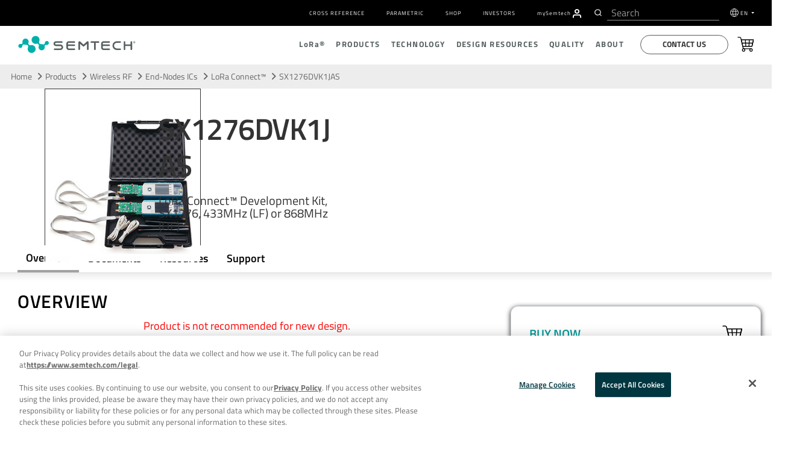

--- FILE ---
content_type: text/html; charset=UTF-8
request_url: https://www.semtech.com/products/wireless-rf/lora-connect/sx1276dvk1jas
body_size: 32522
content:
<!DOCTYPE html>
<html class="no-js" dir="ltr" lang="en">
  <head>
    <meta http-equiv="content-type" content="text/html; charset=utf-8" dir="ltr" lang="en-us" />
    <meta http-equiv="X-UA-Compatible" content="IE=edge" />
    <meta name="viewport" content="width=device-width,initial-scale=1" />
    <meta name="format-detection" content="telephone=no" />
    
    
    
    
    
    
    
    
    <title>LoRa Connect Development Kit, SX1276, 433MHz or 868MHz | Semtech</title>

<meta name='description' content='This LoRa Connect development kit features Semtech&#039;s LoRa® SX1276 and is configured for the 433MHz frequency band (LF) or 868MHz frequency band (HF).' />
<link rel='canonical' href='https://www.semtech.com/products/wireless-rf/lora-connect/sx1276dvk1jas' />
<meta property="og:url" content="https://www.semtech.com/products/wireless-rf/lora-connect/sx1276dvk1jas"/>


<!-- generated by seo_lite -->
      
      
      <meta property="og:image" content="https://www.semtech.com/assets/img/semtech-logo-social.jpg">
      <meta property="og:title" content="SX1276DVK1JAS">
      <meta name="twitter:card" content="summary_large_image" />
      <meta name="twitter:site" content="@SemtechCorp" />
      <meta name="twitter:title" content="SX1276DVK1JAS" />
      <meta name="twitter:image" content="https://www.semtech.com/assets/img/semtech-logo-social.jpg" />
      <script src="https://www.semtech.com/assets/js/main_js.js" async></script>
      
      <!-- modernizr + jquery-->
      <script src="https://www.semtech.com/cache/4c2908e3851068fa63553fd4bd9ab0cca4e6a08c.1593543458.js"></script>
      <script src="https://www.semtech.com/assets/js/faq.js"></script>
      <!-- bootstrap -->
      
      
      
      <!-- HTML5 shim and Respond.js for IE8 support of HTML5 elements and media queries -->
      <!-- WARNING: Respond.js doesn't work if you view the page via file:// -->
      <!--[if lt IE 9]>
        <script src="https://www.semtech.com/assets/js/modernizr-custom.js"></script>
        <script src="https://oss.maxcdn.com/html5shiv/3.7.3/html5shiv.min.js"></script>
        <script src="https://oss.maxcdn.com/respond/1.4.2/respond.min.js"></script>
        <![endif]-->

      <!-- Start plausible -->
        <script defer data-domain="semtech.com" src="https://plausible.io/js/script.js"></script>
      <!-- End plausible -->
<!-- OneTrust Consent Management Scripts (Essential) -->
<script type="text/javascript" src="https://cdn.cookielaw.org/consent/355ce0b5-a538-4f50-929a-028727442fb7/OtAutoBlock.js"></script>
<script src="https://cdn.cookielaw.org/scripttemplates/otSDKStub.js" 
        data-document-language="true" 
        type="text/javascript" 
        charset="UTF-8" 
        data-domain-script="355ce0b5-a538-4f50-929a-028727442fb7">
</script>

<!-- Consent Default Set-Up -->
<script nonce="7573335c609b5eba5820640fa2eef355">
  // Define dataLayer and the gtag function
  window.dataLayer = window.dataLayer || [];
  function gtag(){dataLayer.push(arguments);}

  // List of U.S. states and countries with opt-out privacy laws
  const optOutRegions = {
    "US": ["CA", "VA", "CO", "CT", "UT", "TX", "OR", "FL", "MT", "DE", "IA", "TN", "IN"], // U.S. Opt-Out States
    "MX": "opt-out", // Mexico (opt-out)
    "CA": "opt-out", // Canada (except Quebec is opt-in)
    "CA-QC": "opt-in", // Québec (strict like GDPR)
    "GDPR": "opt-in" // GDPR regions require explicit opt-in
  };

  // Function to wait for OneTrust to load before retrieving geolocation
  function waitForOneTrust(callback) {
    if (typeof OneTrust !== "undefined" && typeof OneTrust.getGeolocationData === "function" && typeof OneTrust.GetDomainData === "function") {callback();} else {
      setTimeout(() => waitForOneTrust(callback), 500);
    }
  }

  // Function to set default consent based on geolocation data
  function setDefaultConsent() {
    OneTrust.getGeolocationData(function(geoInfo) {
      if (!geoInfo || !geoInfo.country) {
        console.warn("OneTrust geolocation data not available");
        return;
      }

      console.log("User location detected:", geoInfo); // Debugging

      if (geoInfo.country === "US" && optOutRegions["US"].includes(geoInfo.state)) {
        gtag('consent', 'default', { ad_storage: "granted", analytics_storage: "granted" });
      } else if (geoInfo.country === "CA" && geoInfo.state === "QC") {
        gtag('consent', 'default', { ad_storage: "denied", analytics_storage: "denied" });
      } else if (geoInfo.country === "CA") {
        gtag('consent', 'default', { ad_storage: "granted", analytics_storage: "granted" });
      } else if (geoInfo.country === "MX") {
        gtag('consent', 'default', { ad_storage: "granted", analytics_storage: "granted" });
      } else if (geoInfo.region === "Europe") {
        gtag('consent', 'default', { ad_storage: "denied", analytics_storage: "denied" });
      } else {
        gtag('consent', 'default', { ad_storage: "granted", analytics_storage: "granted" });
      }
    });
  }

  // Ensure the function runs after OneTrust initializes
  waitForOneTrust(setDefaultConsent);
</script>

<script nonce="7573335c609b5eba5820640fa2eef355">
  function OptanonWrapper() {
    waitForOneTrust(() => {
      OneTrust.OnConsentChanged(function() {
        let domainData = OneTrust.GetDomainData();
        if (!domainData || !domainData.Groups) {
          console.warn("OneTrust domain data not available");
          return;
        }

        let consentGroups = domainData.Groups; // Extract consent categories

        gtag('consent', 'update', {
          ad_storage: consentGroups["C0002"]?.IsSelected ? "granted" : "denied",
          analytics_storage: consentGroups["C0001"]?.IsSelected ? "granted" : "denied",
          functionality_storage: consentGroups["C0003"]?.IsSelected ? "granted" : "denied",
          personalization_storage: consentGroups["C0004"]?.IsSelected ? "granted" : "denied",
          security_storage: consentGroups["C0005"]?.IsSelected ? "granted" : "denied",
          ad_user_data: consentGroups["C0006"]?.IsSelected ? "granted" : "denied",
          ad_personalization: consentGroups["C0007"]?.IsSelected ? "granted" : "denied"
        });

        console.log("Consent updated based on OneTrust data:", consentGroups);
      });
    });
  }
</script>
<!-- OneTrust Cookies Consent Notice End -->

<!-- Google Tag Manager -->
<script id="gtmScript" nonce="7573335c609b5eba5820640fa2eef355">
  (function(w,d,s,l,i){
    w[l]=w[l]||[];w[l].push({'gtm.start': new Date().getTime(), event:'gtm.js'});
    var f=d.getElementsByTagName(s)[0],
        j=d.createElement(s), dl=l!='dataLayer'?'&l='+l:''; 
    j.async=true;
    j.src='https://www.googletagmanager.com/gtm.js?id='+i+dl;
    var n=d.querySelector('[nonce]');
    n && j.setAttribute('nonce', n.nonce || n.getAttribute('nonce'));
    f.parentNode.insertBefore(j,f);
  })(window,document,'script','dataLayer','GTM-MLC7PVT');
</script>
<!-- End Google Tag Manager -->

 
 
    
    <!-- Hotjar Tracking Code for www.semtech.com -->
    <script nonce="7573335c609b5eba5820640fa2eef355">
      // (function(h,o,t,j,a,r){
      //       h.hj=h.hj||function(){(h.hj.q=h.hj.q||[]).push(arguments)};
      //       h._hjSettings={hjid:1290965,hjsv:6};
      //       a=o.getElementsByTagName('head')[0];
      //       r=o.createElement('script');r.async=1;
      //       r.src=t+h._hjSettings.hjid+j+h._hjSettings.hjsv;
      //       a.appendChild(r);
      //   })(window,document,'https://static.hotjar.com/c/hotjar-','.js?sv=');
        </script>

    
    <!-- fonts -->
    <!-- <link rel="stylesheet" href="https://www.semtech.com/assets/css/fira-sans-font.css"> -->
    <link rel="stylesheet" href="https://www.semtech.com/assets/css/titillium-fonts.css">
    <link rel="stylesheet" href="https://www.semtech.com/assets/css/font-awesome.min.css">
    <link rel="stylesheet" href="https://www.semtech.com/assets/css/brands.min.css">
    <link rel="stylesheet" href="https://www.semtech.com/assets/css/solid.min.css">
    
    <!-- styles -->
    <link rel="stylesheet" href="https://www.semtech.com/assets/js/slidebars/css/slidebars.min.css"  media="screen"/>
    <link rel="stylesheet" rel="stylesheet" href="https://www.semtech.com/?css=common/_styles.v.1768241359" >
    <link rel="stylesheet" href="https://www.semtech.com/?css=common/_main.v.1757453800" />
    
    
    <link rel="stylesheet" href="https://www.semtech.com/?css=products/_products-styles.v.1768241359" />
    
    
    
    
    
      
      <script type="application/ld+json" nonce="7573335c609b5eba5820640fa2eef355">
{
  "@context": "http://schema.org",
  "@type": "Product",
  "name": "SX1276DVK1JAS",
  "url": "https://www.semtech.com/products/wireless-rf/lora-connect/sx1276dvk1jas",
  "image" : "https://www.semtech.com/uploads/products/SX1276DVK1xAS_delivery_content_Product_Page.jpg",
  "description" : "LoRa Connect™ Development Kit, SX1276, 433MHz (LF) or 868MHz (HF)"
}
</script>

      
      
    
    
    
      
 
    <!-- favorites icons -->
    <link rel="shortcut icon" href="https://www.semtech.com/assets/img/favicon.ico" />
    <link rel="apple-touch-icon" sizes="76x76" href="https://www.semtech.com/assets/img/apple-touch-icon-76x76.png" />
    <link rel="apple-touch-icon" sizes="120x120" href="https://www.semtech.com/assets/img/apple-touch-icon-120x120.png" />
    <link rel="apple-touch-icon" sizes="152x152" href="https://www.semtech.com/assets/img/apple-touch-icon-152x152.png" />
    <link rel="apple-touch-icon" href="https://www.semtech.com/assets/img/apple-touch-icon.png" />
    <link rel="alternate" href="https://www.semtech.com/products/wireless-rf/lora-connect/sx1276dvk1jas" hreflang="en" />
    <link rel="alternate" href="https://www.semtech.cn/products/wireless-rf/lora-connect/sx1276dvk1jas" hreflang="zh-cn" />
    <link rel="alternate" href="https://www.semtech.fr/products/wireless-rf/lora-connect/sx1276dvk1jas" hreflang="fr" />
    <link rel="alternate" href="https://www.semtech.jp/products/wireless-rf/lora-connect/sx1276dvk1jas" hreflang="ja" />
    <link rel="alternate" href="https://www.semtech.com/products/wireless-rf/lora-connect/sx1276dvk1jas" hreflang="x-default"/>
  </head>
  <body class="products wireless-rf lora-connect product-page">
    <!-- Google Tag Manager (noscript) -->
    <noscript><iframe src="https://www.googletagmanager.com/ns.html?id=GTM-MLC7PVT"
                      height="0" width="0" style="display:none;visibility:hidden"></iframe></noscript>
                      <!-- End Google Tag Manager (noscript) -->
                      
    <div canvas="container">
			<a class="skip-link sr-only sr-only-focusable text-white" href="#content" tabindex="0" aria-label="Skip to main content">Skip to main content</a>
      <header class="header-autohide">
	<div class="navbar-container d-flex align-items-center">
		<div class="container">
			<div class="row justify-content-between">
				
				<div class="col-12">
					<div class="utility-menu">
						<nav class="navbar navbar-expand-lg" role="navigation">
							<div class=" navbar-collapse justify-content-end" id="navbarSupportedContent">
								<ul class="navbar-nav" role="menubar">
									<li role="presentation" class="nav-item"><a role="menuitem" href="/design-support/cross-reference-search"
											class="navg-link px-2 ">Cross Reference</a></li>
									<li role="presentation" class="nav-item"><a role="menuitem" href="/design-support/parametric-search"
											class="navg-link px-2 ">Parametric</a></li>
									<li role="presentation" class="nav-item"><a role="menuitem" href="/shop" target="_blank"
											class="navg-link px-2 ">Shop</a></li>
									<li role="presentation" class="nav-item"><a role="menuitem" href="https://investors.semtech.com/" target="_blank"
											class="navg-link px-2 ">Investors</a></li>
									
									<li role="presentation" class="nav-item mysemtech-link">
										<a role="menuitem" href="https://semtech.my.site.com/DP/" target="_blank"
											class="navg-link ps-2"><span class="text-lowercase">my</span>S<span
												class="text-lowercase">emtech</span></a>
										<a role="menuitem" aria-label="Navigate to MySemtech" href="https://semtech.my.site.com/DP/" target="_blank">
											<svg xmlns="http://www.w3.org/2000/svg"
												xmlns:xlink="http://www.w3.org/1999/xlink" width="15.304"
												height="16.976" viewBox="0 0 15.304 16.976">
												<defs>
													<clipPath id="clip-path">
														<path id="Combined_Shape" data-name="Combined Shape"
															d="M14.218,16.726a.837.837,0,0,1-.836-.836V14.218a2.512,2.512,0,0,0-2.509-2.509H4.182a2.512,2.512,0,0,0-2.509,2.509V15.89A.836.836,0,0,1,0,15.89V14.218a4.187,4.187,0,0,1,4.182-4.182h6.69a4.187,4.187,0,0,1,4.182,4.182V15.89A.837.837,0,0,1,14.218,16.726ZM7.527,8.363a4.182,4.182,0,1,1,4.182-4.181A4.186,4.186,0,0,1,7.527,8.363Zm0-6.691a2.509,2.509,0,1,0,2.509,2.509A2.512,2.512,0,0,0,7.527,1.672Z"
															transform="translate(0 0)" fill="#fff" stroke="#363636"
															stroke-miterlimit="10" stroke-width="0.25" />
													</clipPath>
												</defs>
												<g id="Group_24257" data-name="Group 24257"
													transform="translate(0.125 0.125)">
													<path id="Combined_Shape-2" data-name="Combined Shape"
														d="M14.218,16.726a.837.837,0,0,1-.836-.836V14.218a2.512,2.512,0,0,0-2.509-2.509H4.182a2.512,2.512,0,0,0-2.509,2.509V15.89A.836.836,0,0,1,0,15.89V14.218a4.187,4.187,0,0,1,4.182-4.182h6.69a4.187,4.187,0,0,1,4.182,4.182V15.89A.837.837,0,0,1,14.218,16.726ZM7.527,8.363a4.182,4.182,0,1,1,4.182-4.181A4.186,4.186,0,0,1,7.527,8.363Zm0-6.691a2.509,2.509,0,1,0,2.509,2.509A2.512,2.512,0,0,0,7.527,1.672Z"
														transform="translate(0 0)" fill="#fff" stroke="#363636"
														stroke-miterlimit="10" stroke-width="0.25" />
													<g id="Mask_Group_2" data-name="Mask Group 2"
														transform="translate(0 0)" clip-path="url(#clip-path)">
														<g id="COLOR_black" data-name="COLOR/ black"
															transform="translate(-2.509 -1.673)">
															<g id="Rectangle" fill="#fff" stroke="#363636"
																stroke-miterlimit="10" stroke-width="0.25">
																<rect width="20" height="20" stroke="none" />
																<rect x="0.125" y="0.125" width="19.75" height="19.75"
																	fill="none" />
															</g>
														</g>
													</g>
												</g>
											</svg>
										</a>
									</li>
									<li class="header-search-li ps-3 pe-2">
										
						<div class="header-search d-flex align-items-center">
							<div id="header-search"></div>
						
					</div>
									</li>
									<li role="presentation" class="nav-item dropdown language-selector">
										<svg xmlns="http://www.w3.org/2000/svg" width="17" height="17"
											viewBox="0 0 17 17">
											<g id="Group_23983" data-name="Group 23983"
												transform="translate(-68.5 -146.5)">
												<circle id="Ellipse_68" data-name="Ellipse 68" cx="8" cy="8" r="8"
													transform="translate(69 147)" fill="none" stroke="#fff"
													stroke-linejoin="round" stroke-width="1" />
												<ellipse id="Ellipse_69" data-name="Ellipse 69" cx="3.077" cy="7.692"
													rx="3.077" ry="7.692" transform="translate(73.923 147.308)"
													fill="none" stroke="#fff" stroke-linejoin="round"
													stroke-width="1" />
												<line id="Line_278" data-name="Line 278" x1="14"
													transform="translate(70 152)" fill="none" stroke="#fff"
													stroke-linejoin="round" stroke-width="1" />
												<line id="Line_279" data-name="Line 279" x2="14"
													transform="translate(70 158)" fill="none" stroke="#fff"
													stroke-linejoin="round" stroke-width="1" />
											</g>
										</svg>

										<a class="navg-link  dropdown-toggle" href="#" data-bs-toggle="dropdown">
											EN
										</a>
										<ul class="dropdown-menu language-selection-list">
											<li role="presentation" class="nav-item" data-value=" en-US"><a role="menuitem" href="https://www.semtech.com/"
													class="navg-link">EN</a></li>
											<li role="presentation" class="nav-item" data-value=" zh-CN"><a role="menuitem"  href="https://www.semtech.cn/" class="navg-link">CN
													(中文)</a></li>
											<li role="presentation" class="nav-item" data-value=" ja-JP"><a role="menuitem"  href="https://www.semtech.jp/" class="navg-link">JP
													(日本語)</a></li>
											<li role="presentation" class="nav-item" data-value=" fr-FR"><a role="menuitem"  href="https://www.semtech.fr/"
													class="navg-link">FR</a></li>
										</ul>
									</li>
								</ul>
							</div>
						</nav>
					</div>
				</div>
			</div>
		</div>
	</div>

	<nav role="navigation" class="nav-top d-flex align-items-center py-2 py-lg-0">
		<div class="container">
			<div class="row justify-content-between position-relative">
				<div class="col-12 col-lg-3 d-flex align-items-center">
					<span class="d-lg-none">
						<a id="sb-toggle" class="js-toggle-right-slidebar"><span></span></a>
					</span>
					
					<a class="header-logo float-lg-none float-end" href="/" title="smtc" link-name="smtc Logo">
						<picture class="logo">
							<source media="()" srcset="#">
							<img width="100%" height="auto" loading="lazy" src="/uploads/images/semtech-logo.svg"
								alt="Semtech" title="Semtech" class="smtc-logo">
						</picture>
					</a>
				</div>
				<div class="col-12 col-lg-9 d-none d-lg-block position-static">
					<div class="nav-main justify-content-end d-flex align-items-center" id="main-nav">
						<ul class="nav-main-depth1 justify-content-end d-flex align-items-center" role="menubar">
							<li role="presentation"><a role="menuitem" href="/lora" class="">L<span
										class="text-lowercase">o</span>R<span class="text-lowercase">a</span>®</a>
								<div class="nav-depth2-container">
									<ul class="nav-main-depth2 list-unstyled" role="menu">
										<li role="presentation"><a href="/lora">L<span class="text-lowercase">o</span>R<span
													class="text-lowercase" role="menuitem">a</span>&reg; Overview</a>
											<div class="nav-depth2-inner-container">
												<div class="container p-0">
													<div class="row">
														<div class="col-5 nav-depth2-desc">
															<h3 class="text-start">L<span
																	class="text-lowercase">o</span>R<span
																	class="text-lowercase">a</span> Overview</h3>
															
															<p>LoRa is the de facto wireless platform of Internet of Things (IoT). Semtech's LoRa chipsets connect sensors to the Cloud and enable real-time communication of data and analytics that can be utilized to enhance efficiency and productivity.</p>
															
															<button class="btn button-primary mt-2"><a
																	href="/lora">Read More</a></button>
														</div>
														<div class="col-7 nav-main-depth3-container">
															<ul class="nav-main-depth3 list-unstyled" role="menu">
																<li role="presentation" class="nav-item"><a role="menuitem" class="navg-link"
																		href="/lora/what-is-lora">L<span
																			class="text-lowercase">o</span>R<span
																			class="text-lowercase">a</span> (PHY)</a>
																</li>
																<li role="presentation" class="nav-item"><a role="menuitem" class="navg-link"
																		href="/lora/why-lora">Benefits of L<span
																			class="text-lowercase">o</span>R<span
																			class="text-lowercase">a</span></a></li>
																<li role="presentation" class="nav-item"><a role="menuitem" class="navg-link"
																		href="/lora/lorawan-standard">L<span
																			class="text-lowercase">o</span>R<span
																			class="text-lowercase">a</span>WAN®
																		Standard</a>
																</li>
																<li role="presentation" class="nav-item"><a role="menuitem" class="navg-link"
																		href="/products/wireless-rf">Products</a>
																</li>
															</ul>
														</div>
													</div>
												</div>
											</div>
										</li>
										<li role="presentation"><a role="menuitem" href="/lora/lora-applications">Applications</a>
											<div class="nav-depth2-inner-container">
												<div class="container p-0">
													<div class="row">
														<div class="col-5 nav-depth2-desc">
															<h3>Applications Overview</h3>
															
															<p>With an ever-increasing number of IoT vertical applications, LoRa devices and the LoRaWAN standard is creating business efficiencies and improving lives around the world.</p>
															
															<button class="btn button-primary mt-2"><a
																	href="/lora/lora-applications">Read
																	More</a></button>
														</div>
														<div class="col-7 nav-main-depth3-container">
															<ul class="nav-main-depth3 columns-2 list-unstyled" role="menu">
																<li class="nav-item" role="presentation"><a role="menuitem" class="navg-link"
																		href="/lora/lora-applications/smart-agriculture">Agriculture</a>
																</li>
																<li class="nav-item" role="presentation"><a role="menuitem" class="navg-link"
																		href="/lora/lora-applications/smart-cities">Cities</a>
																</li>
																<li class="nav-item" role="presentation"><a role="menuitem" class="navg-link"
																		href="/lora/lora-applications/smart-environment">Environment</a>
																</li>
																<li class="nav-item" role="presentation"><a role="menuitem" class="navg-link"
																		href="/lora/lora-applications/smart-healthcare">Healthcare</a>
																</li>
																<li class="nav-item" role="presentation"><a role="menuitem" class="navg-link"
																		href="/lora/lora-applications/smart-buildings">Buildings</a>
																</li>
																<li class="nav-item" role="presentation"><a role="menuitem" class="navg-link"
																		href="/lora/lora-applications/smart-homes">Homes</a>
																</li>
																<li class="nav-item" role="presentation"><a role="menuitem" class="navg-link"
																		href="/lora/lora-applications/smart-industrial-control">Industrial
																		Control</a></li>
																<li class="nav-item" role="presentation"><a role="menuitem" class="navg-link"
																		href="/lora/lora-applications/smart-retail">Retail</a>
																</li>
																<li class="nav-item" role="presentation"><a role="menuitem" class="navg-link"
																		href="/lora/lora-applications/smart-supply-chain-logistics">Supply
																		Chain and Logistics</a></li>
																<li class="nav-item" role="presentation"><a role="menuitem" class="navg-link"
																		href="/lora/lora-applications/smart-electricity-metering">Electricity</a>
																</li>
																<li class="nav-item" role="presentation"><a role="menuitem" class="navg-link"
																		href="/lora/lora-applications/smart-gas-metering">Gas</a>
																</li>
																<li class="nav-item" role="presentation"><a role="menuitem" class="navg-link"
																		href="/lora/lora-applications/smart-water-metering">Water</a>
																</li>
															</ul>
														</div>
													</div>
												</div>
											</div>
										</li>
										<li role="presentation" ><a role="menuitem" href="/lora/ecosystem">Ecosystem</a>
											<div class="nav-depth2-inner-container">
												<div class="container p-0">
													<div class="row">
														<div class="col-5 nav-depth2-desc">
															<h3>Ecosystem Overview</h3>
															
															<p>LoRa is bolstered by a diverse global ecosystem of hardware manufacturers, software designers, network providers, and industry associations.</p>
															
															<button class="btn button-primary mt-2"><a
																	href="/lora/ecosystem">Read
																	More</a></button>
														</div>
														<div class="col-7 nav-main-depth3-container">
															<ul class="nav-main-depth3 columns-2 list-unstyled" role="menu">
																<li role="presentation" class="nav-item"><a role="menuitem" class="navg-link"
																		href="/lora/ecosystem/lora-alliance">L<span
																			class='text-lowercase'>o</span>R<span
																			class='text-lowercase'>a</span> Alliance&reg;</a>
																</li>
																<li role="presentation" class="nav-item"><a role="menuitem" class="navg-link"
																		href="/lora/ecosystem/sensor-features">Featured
																		Sensor Use Cases</a></li>
																<li role="presentation" class="nav-item"><a role="menuitem" class="navg-link"
																		href="/lora/ecosystem/gateways">Gateways</a>
																</li>
																<li role="presentation" class="nav-item"><a role="menuitem" class="navg-link"
																		href="/lora/ecosystem/software">Software</a>
																</li>
																<li class="nav-item"><a class="navg-link"
																		href="/lora/ecosystem/networks">Networks</a>
																</li>
																<li role="presentation" class="nav-item"><a role="menuitem" class="navg-link"
																		href="/lora/ecosystem/industry-alliances">Industry
																		Alliances</a></li>
															</ul>
														</div>
													</div>
												</div>
											</div>
										</li>
										<li role="presentation" ><a role="menuitem" href="/lora/resources">Resources</a>
											<div class="nav-depth2-inner-container">
												<div class="container">
													<div class="row">
														<div class="col-5 nav-depth2-desc">
															<h3>Resources Overview</h3>
															
															<p>Explore our top resources to help you learn more about LoRa devices and the LoRaWAN standard or bring a LoRa-based solution to market.</p>
															
															<button class="btn button-primary mt-2"><a
																	href="/lora/resources">Read More</a></button>
														</div>
														<div class="col-7 nav-main-depth3-container">
															<ul class="nav-main-depth3 columns-2 list-unstyled" role="menu">
																<li role="presentation" class="nav-item"><a role="menuitem" class="navg-link"
																		href="/lora/resources">LoRa Products
																		Overview</a></li>
																<li role="presentation" class="nav-item"><a role="menuitem" class="navg-link"
																		href="/lora/resources/lora-videos">Videos</a>
																</li>
																<li role="presentation" class="nav-item"><a role="menuitem" class="navg-link"
																		href="/lora/resources/lora-white-papers">White
																		Papers &amp; Use Cases</a></li>

																<li role="presentation" class="nav-item"><a role="menuitem" class="navg-link"
																		href="/lora/resources/lora-community">L<span
																			class="text-lowercase">o</span>R<span
																			class="text-lowercase">a</span> Developers
																		&amp;
																		Tech Support</a></li>
																<li role="presentation" class="nav-item"><a role="menuitem" class="navg-link"
																		href="/design-support/lora-calculator">L<span
																			class="text-lowercase">o</span>R<span
																			class="text-lowercase">a</span> Calculator</a>
																</li>
																<li role="presentation" class="nav-item"><a role="menuitem" class="navg-link"
																		href="https://info.semtech.com/sidewalk" target="_blank">Amazon Sidewalk</a></li>
																<li role="presentation" class="nav-item"><a role="menuitem" class="navg-link"
																		href="/lora/resources/lorawan-academy">Academy for L<span
																			class="text-lowercase">o</span>R<span
																			class="text-lowercase">a</span>WAN
																		</a>
																</li>
																<li role="presentation" class="nav-item"><a role="menuitem" class="navg-link"
																		href="/company/brand-resources">Logo Use</a>
																</li>
																<li class="nav-item"><a class="navg-link"
																		href="/company/press/category/pr-lora-wireless-rf ">Press
																		Releases</a></li>
																<li role="presentation" class="nav-item"><a role="menuitem" class="navg-link"
																		href="/company/news/category/pr-lora-wireless-rf">Press
																		Coverage</a></li>
																<li role="presentation" class="nav-item"><a role="menuitem" class="navg-link"
																		href="/company/contact/support">Contact</a></li>
															</ul>
														</div>
													</div>
												</div>
											</div>
										</li>
									</ul>
								</div>
							</li>
							<li role="presentation"><a role="menuitem" href="/products" class="   active">Products</a>
								<div class="nav-depth2-container">
									<ul class="nav-main-depth2 list-unstyled" role="menu">
										<li role="presentation"><a role="menuitem" href="/products">Products Overview</a>
											<div class="nav-depth2-inner-container">
												<div class="container p-0">
													<div class="row">
														<div class="col-5 nav-depth2-desc">
															<h3>Products Overview</h3>
															<p>Thousands of customers worldwide rely on our diverse product portfolio and world class technology roadmap for solutions in low power wireless communications, optical data transport, video broadcasting, power management, circuit protection, touch sensing, and more.</p>
															<button class="btn button-primary mt-2"><a
																	href="/products">Read More</a></button>
														</div>
														<div class="col-7 nav-main-depth3-container">
															<h3 class="text-start">Quick Links</h3>
															<ul class="nav-main-depth3 list-unstyled" role="menu">
																<li role="presentation" class="nav-item"><a role="menuitem" class="navg-link"
																		href="/design-support/product-guides">Product
																		Selector Guides</a>
																</li>
																<li role="presentation" class="nav-item"><a role="menuitem" class="navg-link" href="/shop"
																		target="_blank">Shop</a></li>
																<li role="presentation" class="nav-item"><a role="menuitem" class="navg-link"
																		href="/design-support/parametric-search">Parametric
																		Search</a>
																</li>
															</ul>
														</div>
													</div>
												</div>
											</div>
										</li>
										
										
										 
										<li role="presentation" ><a role="menuitem" href="https://www.semtech.com/products/wireless-rf">
												L<span
													class="text-lowercase">o</span>R<span
													class="text-lowercase">a</span>&reg; 
												Wireless RF
												
											</a>
											<div class="nav-depth2-inner-container">
												<div class="container">
													<div class="row">
														<div class="col-5 nav-depth2-desc">
															<h3>Products Overview</h3>
															<p>LoRa®, a long range, low power platform, and the de facto wireless platform of Internet of Things, is highly integrated and cost-effective, boasting a notable battery life of up to 20 years, a 3-mile range in urban environments and a 30-mile range outdoors.</p>
															<button class="btn button-primary mt-2"><a
																	href="https://www.semtech.com/products/wireless-rf">Read
																	More</a></button>
														</div>
														<div class="col-7 nav-main-depth3-container">
															
															<ul role="menu" class="nav-main-depth3 columns-2 list-unstyled">

																
																	<li role="presentation" class="nav-item">
																		<a role="menuitem" class="navg-link" href="/products/wireless-rf/end-nodes-ics">End-Nodes ICs</a>
																	</li>
																	<li role="presentation" class="nav-item">
																		<a role="menuitem" class="navg-link" href="/products/wireless-rf/lora-core">ICs for Gateways</a>
																	</li>
																	<li role="presentation" class="nav-item">
																		<a role="menuitem" class="navg-link" href="/products/wireless-rf/software-library-protocol-solution">LoRa Basics&trade; Modem & LoRa USP&trade;</a>
																	</li>
																	<li role="presentation" class="nav-item">
																		<a role="menuitem" class="navg-link" href="/products/wireless-rf/hardware-development-tools-kits">Hardware Development Tools &amp; Kits</a>
																</li>
																
															</ul>
															
														</div>
													</div>
												</div>
											</div>
										</li>
										 
										
										 
										<li role="presentation" ><a role="menuitem" href="https://www.semtech.com/products/circuit-protection">
												
												Circuit Protection
												
											</a>
											<div class="nav-depth2-inner-container">
												<div class="container">
													<div class="row">
														<div class="col-5 nav-depth2-desc">
															<h3>Products Overview</h3>
															<p>Sophisticated devices that protect sensitive circuitry from Electrostatic Discharge (ESD), Electrical Fast Transients (EFT), Cable Discharge Events (CDE), and other electrical overstress.</p>
															<button class="btn button-primary mt-2"><a
																	href="https://www.semtech.com/products/circuit-protection">Read
																	More</a></button>
														</div>
														<div class="col-7 nav-main-depth3-container">
															
															<div class="row">
																<div class="col-6">
																	<h3 class="text-start">Circuit Protection Products
																	</h3>
																	<ul class="nav-main-depth3 list-unstyled" role="menu">
																		
																		<li role="presentation" class="nav-item"><a role="menuitem" class="navg-link"
																				href="https://www.semtech.com/products/circuit-protection/esd-protection">ESD Protection Diodes</a>
																		</li>
																		
																	</ul>
																</div>
																<div class="col-6">
																	<h3 class="text-start">Interfaces</h3>
																	<ul class="nav-main-depth3 list-unstyled role="menu">
																		
																		<li role="presentation" class="nav-item"><a role="menuitem" class="navg-link"
																				href="https://www.semtech.com/products/circuit-protection/usb">USB</a>
																		</li>
																		
																		<li role="presentation" class="nav-item"><a role="menuitem" class="navg-link"
																				href="https://www.semtech.com/products/circuit-protection/hdmi">HDMI</a>
																		</li>
																		
																		<li role="presentation" class="nav-item"><a role="menuitem" class="navg-link"
																				href="https://www.semtech.com/products/circuit-protection/antenna">Antenna</a>
																		</li>
																		
																		<li role="presentation" class="nav-item"><a role="menuitem" class="navg-link"
																				href="https://www.semtech.com/products/circuit-protection/ethernet">Ethernet</a>
																		</li>
																		
																		<li role="presentation" class="nav-item"><a role="menuitem" class="navg-link"
																				href="https://www.semtech.com/products/circuit-protection/rs485">RS-485</a>
																		</li>
																		
																		<li role="presentation" class="nav-item"><a role="menuitem" class="navg-link"
																				href="https://www.semtech.com/products/circuit-protection/automotive-ethernet">Automotive Ethernet</a>
																		</li>
																		
																		<li role="presentation" class="nav-item"><a role="menuitem" class="navg-link"
																				href="https://www.semtech.com/products/circuit-protection/automotive-high-speed">Automotive High Speed</a>
																		</li>
																		
																		<li role="presentation" class="nav-item"><a role="menuitem" class="navg-link"
																				href="https://www.semtech.com/products/circuit-protection/vbus">VBUS</a>
																		</li>
																		
																	</ul>
																</div>
															</div>
															
														</div>
													</div>
												</div>
											</div>
										</li>
										 
										
										 
										<li role="presentation" ><a role="menuitem" href="https://www.semtech.com/products/signal-integrity">
												
												Signal Integrity
												
											</a>
											<div class="nav-depth2-inner-container">
												<div class="container">
													<div class="row">
														<div class="col-5 nav-depth2-desc">
															<h3>Products Overview</h3>
															<p>A comprehensive portfolio of innovative optical, analog and mixed-signal semiconductor solutions that serve the rising global demand for high-speed data transmission products.</p>
															<button class="btn button-primary mt-2"><a
																	href="https://www.semtech.com/products/signal-integrity">Read
																	More</a></button>
														</div>
														<div class="col-7 nav-main-depth3-container">
															
															<ul role="menu" class="nav-main-depth3 list-unstyled">

																

																
																 
																
																 
																	<li role="presentation" class="nav-item"><a role="menuitem" class="navg-link"
																			href="https://www.semtech.com/products/signal-integrity/data-center" >Data Center</a>
																	</li>
																 
																
																 
																	<li role="presentation" class="nav-item"><a role="menuitem" class="navg-link"
																			href="https://www.semtech.com/products/signal-integrity/fttx-passive-optical-networks" >Passive Optical Networks</a>
																	</li>
																 
																
																 
																	<li role="presentation" class="nav-item"><a role="menuitem" class="navg-link"
																			href="https://www.semtech.com/products/signal-integrity/mobile-transport" >Mobile Transport</a>
																	</li>
																 
																
																 
																
																 
																
																 
																
																 
																
																 
																
																
																

																
															</ul>
															
														</div>
													</div>
												</div>
											</div>
										</li>
										 
										
										 
										<li role="presentation" ><a role="menuitem" href="https://www.semtech.com/products/professional-av">
												
												Professional AV
												
											</a>
											<div class="nav-depth2-inner-container">
												<div class="container">
													<div class="row">
														<div class="col-5 nav-depth2-desc">
															<h3>Products Overview</h3>
															<p>Advanced off-the-shelf technology that enables end-to-end systems and integrates advanced inline signal processing capabilities such as light compression, broadcast quality scaling and audio down-mixing.</p>
															<button class="btn button-primary mt-2"><a
																	href="https://www.semtech.com/products/professional-av">Read
																	More</a></button>
														</div>
														<div class="col-7 nav-main-depth3-container">
															
															<ul role="menu" class="nav-main-depth3 columns-2 list-unstyled">

																

																
																 
																	<li role="presentation" class="nav-item"><a role="menuitem" class="navg-link"
																			href="https://www.semtech.com/products/professional-av/blueriver" >BlueRiver®</a>
																	</li>
																 
																
																 
																	<li role="presentation" class="nav-item"><a role="menuitem" class="navg-link"
																			href="https://www.semtech.com/products/professional-av/usb-extension" >USB Extension</a>
																	</li>
																 
																
																
																
																<li role="presentation" class="nav-item"><a role="menuitem" class="navg-link"
																		href="/products/wireless-rf/hardware-development-tools-kits">Hardware Development Tools & Kits</a>
																</li>
																

																
															</ul>
															
														</div>
													</div>
												</div>
											</div>
										</li>
										 
										
										 
										<li role="presentation" ><a role="menuitem" href="https://www.semtech.com/products/smart-sensing">
												
												Smart Sensing
												
											</a>
											<div class="nav-depth2-inner-container">
												<div class="container">
													<div class="row">
														<div class="col-5 nav-depth2-desc">
															<h3>Products Overview</h3>
															<p>Intelligent sensing solutions that transform human-machine interaction. Semtech's Smart Sensing portfolio delivers ultra-low power proximity detection, precision force measurement, and interface control for mobile, automotive, wearables, and industrial applications.</p>
															<button class="btn button-primary mt-2"><a
																	href="https://www.semtech.com/products/smart-sensing">Read
																	More</a></button>
														</div>
														<div class="col-7 nav-main-depth3-container">
															
															<ul role="menu" class="nav-main-depth3 columns-2 list-unstyled">

																

																
																 
																	<li role="presentation" class="nav-item"><a role="menuitem" class="navg-link"
																			href="https://www.semtech.com/products/smart-sensing/perse-connect" >PerSe® Connect</a>
																	</li>
																 
																
																 
																	<li role="presentation" class="nav-item"><a role="menuitem" class="navg-link"
																			href="https://www.semtech.com/products/smart-sensing/perse-contact-human-sensor" >PerSe® Contact</a>
																	</li>
																 
																
																 
																	<li role="presentation" class="nav-item"><a role="menuitem" class="navg-link"
																			href="https://www.semtech.com/products/smart-sensing/perse-control-touch-proximity-sensor" >PerSe® Control </a>
																	</li>
																 
																
																 
																	<li role="presentation" class="nav-item"><a role="menuitem" class="navg-link"
																			href="https://www.semtech.com/products/smart-sensing/io-expanders" >IO Expanders</a>
																	</li>
																 
																
																 
																	<li role="presentation" class="nav-item"><a role="menuitem" class="navg-link"
																			href="https://www.semtech.com/products/smart-sensing/force-sensing-solutions" >Force Sensing Solutions</a>
																	</li>
																 
																
																
																
																<li role="presentation" class="nav-item"><a role="menuitem" class="navg-link"
																		href="/products/wireless-rf/hardware-development-tools-kits">Hardware Development Tools & Kits</a>
																</li>
																

																
															</ul>
															
														</div>
													</div>
												</div>
											</div>
										</li>
										 
										
										 
										<li role="presentation" ><a role="menuitem" href="https://www.semtech.com/products/broadcast-video">
												
												Broadcast Video
												
											</a>
											<div class="nav-depth2-inner-container">
												<div class="container">
													<div class="row">
														<div class="col-5 nav-depth2-desc">
															<h3>Products Overview</h3>
															<p>Award-winning solutions designed specifically to push real-world broadcast boundaries in performance, reach, power, and signal integrity while reducing time to market and design risks.</p>
															<button class="btn button-primary mt-2"><a
																	href="https://www.semtech.com/products/broadcast-video">Read
																	More</a></button>
														</div>
														<div class="col-7 nav-main-depth3-container">
															
															<ul role="menu" class="nav-main-depth3 columns-2 list-unstyled">

																

																
																 
																	<li role="presentation" class="nav-item"><a role="menuitem" class="navg-link"
																			href="https://www.semtech.com/products/broadcast-video/av-interface-protocol-conversion" >AV Interface & Protocol Conversion</a>
																	</li>
																 
																
																 
																	<li role="presentation" class="nav-item"><a role="menuitem" class="navg-link"
																			href="https://www.semtech.com/products/broadcast-video/configurable-eq-cd" >Configurable EQ/CD</a>
																	</li>
																 
																
																 
																	<li role="presentation" class="nav-item"><a role="menuitem" class="navg-link"
																			href="https://www.semtech.com/products/broadcast-video/cable-drivers" >Cable Drivers</a>
																	</li>
																 
																
																 
																	<li role="presentation" class="nav-item"><a role="menuitem" class="navg-link"
																			href="https://www.semtech.com/products/broadcast-video/cable-equalizers" >Cable Equalizers</a>
																	</li>
																 
																
																 
																	<li role="presentation" class="nav-item"><a role="menuitem" class="navg-link"
																			href="https://www.semtech.com/products/broadcast-video/crosspoints" >Crosspoints</a>
																	</li>
																 
																
																 
																	<li role="presentation" class="nav-item"><a role="menuitem" class="navg-link"
																			href="https://www.semtech.com/products/broadcast-video/receivers-deserializers" >Receivers (Deserializers)</a>
																	</li>
																 
																
																 
																	<li role="presentation" class="nav-item"><a role="menuitem" class="navg-link"
																			href="https://www.semtech.com/products/broadcast-video/reclocking" >Reclocking</a>
																	</li>
																 
																
																 
																	<li role="presentation" class="nav-item"><a role="menuitem" class="navg-link"
																			href="https://www.semtech.com/products/broadcast-video/transmitters-serializers" >Transmitters (Serializers)</a>
																	</li>
																 
																
																
																
																<li role="presentation" class="nav-item"><a role="menuitem" class="navg-link"
																		href="/products/wireless-rf/hardware-development-tools-kits">Hardware Development Tools & Kits</a>
																</li>
																

																
															</ul>
															
														</div>
													</div>
												</div>
											</div>
										</li>
										 
										
										 
										<li role="presentation" ><a role="menuitem" href="https://www.semtech.com/products/power-management">
												
												Power Management
												
											</a>
											<div class="nav-depth2-inner-container">
												<div class="container">
													<div class="row">
														<div class="col-5 nav-depth2-desc">
															<h3>Products Overview</h3>
															<p>A pioneer in power management ICs across networking and industrial power, handheld power and automotive applications, Semtech leads the quest to enable a new class of greener, smarter and smaller end products.</p>
															<button class="btn button-primary mt-2"><a
																	href="https://www.semtech.com/products/power-management">Read
																	More</a></button>
														</div>
														<div class="col-7 nav-main-depth3-container">
															
															<ul role="menu" class="nav-main-depth3 columns-2 list-unstyled">

																

																
																 
																	<li role="presentation" class="nav-item"><a role="menuitem" class="navg-link"
																			href="https://www.semtech.com/products/power-management/buck-converters" >Buck (Step Down)</a>
																	</li>
																 
																
																 
																	<li role="presentation" class="nav-item"><a role="menuitem" class="navg-link"
																			href="https://www.semtech.com/products/power-management/boost-converters" >Boost (Step Up)</a>
																	</li>
																 
																
																 
																	<li role="presentation" class="nav-item"><a role="menuitem" class="navg-link"
																			href="https://www.semtech.com/products/power-management/hotswitch" >HotSwitch/Load Switch</a>
																	</li>
																 
																
																 
																	<li role="presentation" class="nav-item"><a role="menuitem" class="navg-link"
																			href="https://www.semtech.com/products/power-management/ldos" >Low Drop Out (LDO) Regulator</a>
																	</li>
																 
																
																 
																	<li role="presentation" class="nav-item"><a role="menuitem" class="navg-link"
																			href="https://www.semtech.com/products/power-management/neo-iso-solid-state-relays" >Neo-Iso Solid State Relays</a>
																	</li>
																 
																
																 
																	<li role="presentation" class="nav-item"><a role="menuitem" class="navg-link"
																			href="https://www.semtech.com/products/power-management/charge-pump" >Charge Pump</a>
																	</li>
																 
																
																
																

																
															</ul>
															
														</div>
													</div>
												</div>
											</div>
										</li>
										 
										
										 
										<li role="presentation" ><a role="menuitem" href="https://www.semtech.com/products/cellular-iot-solutions">
												
												Cellular IoT Solutions
												
											</a>
											<div class="nav-depth2-inner-container">
												<div class="container">
													<div class="row">
														<div class="col-5 nav-depth2-desc">
															<h3>Products Overview</h3>
															<p>Leading edge-to-Cloud solutions delivering the device, software and connectivity services needed to simplify and accelerate data-driven transformation with cellular IoT.</p>
															<button class="btn button-primary mt-2"><a
																	href="https://www.semtech.com/products/cellular-iot-solutions">Read
																	More</a></button>
														</div>
														<div class="col-7 nav-main-depth3-container">
															
															<ul role="menu" class="nav-main-depth3 columns-2 list-unstyled">

																

																
																 
																	<li role="presentation" class="nav-item"><a role="menuitem" class="navg-link"
																			href="https://www.semtech.com/products/cellular-iot-solutions/managed-connectivity" >Managed Connectivity</a>
																	</li>
																 
																
																 
																	<li role="presentation" class="nav-item"><a role="menuitem" class="navg-link"
																			href="https://www.semtech.com/products/cellular-iot-solutions/modules" >Modules</a>
																	</li>
																 
																
																 
																	<li role="presentation" class="nav-item"><a role="menuitem" class="navg-link"
																			href="https://www.semtech.com/products/cellular-iot-solutions/router-solutions" >Router Solutions</a>
																	</li>
																 
																
																
																
																<li role="presentation" class="nav-item"><a role="menuitem" class="navg-link"
																		href="/products/wireless-rf/hardware-development-tools-kits">Hardware Development Tools & Kits</a>
																</li>
																

																
															</ul>
															
														</div>
													</div>
												</div>
											</div>
										</li>
										 
										
									</ul>
								</div>
							</li>
							<li role="presentation" ><a role="menuitem" href="/technology" class="">Technology</a>
								<div class="nav-depth2-container">
									<ul class="nav-main-depth2 list-unstyled">
										<li role="presentation" ><a role="menuitem" href="/technology">Technology Overview</a>
											<div class="nav-depth2-inner-container">
												<div class="container p-0">
													<div class="row">
														<div class="col-5 nav-depth2-desc">
															<h3>Technology Overview</h3>
															
															<p>Our highly differentiated, disruptive analog and mixed-signal semiconductors and advanced algorithms enable today's most innovative electronics within some of the fastest growing verticals and markets.</p>
															
															<button class="btn button-primary mt-2"><a
																	href="/technology">Read More</a></button>
														</div>
														<div class="col-7 nav-main-depth3-container">
															<h3 class="text-start">Quick Links</h3>
															<ul class="nav-main-depth3 list-unstyled" role="menu">
																<li role="presentation" class="nav-item"><a role="menuitem" class="navg-link"
																		href="/applications">Related
																		Applications</a></li>
																<li role="presentation" class="nav-item"><a role="menuitem" class="navg-link"
																		href="/lora/resources/lora-white-papers">LoRa
																		White Papers & Infographics</a>
																</li>
																<li role="presentation" class="nav-item"><a role="menuitem" class="navg-link"
																		href="/design-support/product-guides">Product
																		Selector Guides</a>
																</li>
															</ul>
														</div>
													</div>
												</div>
											</div>
										</li>
										<li role="presentation" ><a role="menuitem" href="/lora">LoRa&reg; Wireless RF<br>For The IoT</a>
											<div class="nav-depth2-inner-container">
												<div class="container p-0">
													<div class="row">
														<div class="col-5 nav-depth2-desc">
															<h3>LoRa Wireless RF<br>For The IoT Overview</h3>
															
															<p>LoRa is the de facto wireless platform of Internet of Things (IoT). Semtech's LoRa chipsets connect sensors to the Cloud and enable real-time communication of data and analytics that can be utilized to enhance efficiency and productivity.</p>
															
															<button class="btn button-primary mt-2"><a
																	href="/lora">Read More</a></button>
														</div>
														<div class="col-7 nav-main-depth3-container">
															<ul class="nav-main-depth3 list-unstyled" role="menu">
																<li role="presentation" class="nav-item"><a role="menuitem" class="navg-link"
																		href="/lora/what-is-lora">L<span
																			class="text-lowercase">o</span>R<span
																			class="text-lowercase">a</span> (PHY)</a>
																</li>
																<li role="presentation" class="nav-item"><a role="menuitem" class="navg-link"
																		href="/lora/why-lora">Benefits of L<span
																			class="text-lowercase">o</span>R<span
																			class="text-lowercase">a</span></a></li>
																<li role="presentation" class="nav-item"><a role="menuitem" class="navg-link"
																		href="/lora/lorawan-standard">L<span
																			class="text-lowercase">o</span>R<span
																			class="text-lowercase">a</span>WAN®
																		Standard</a>
																</li>
															</ul>
														</div>
													</div>
												</div>
											</div>
										</li>
										<li role="presentation" ><a role="menuitem" href="/technology/perse">PerSe&reg; Smart Sensing</a>
											<div class="nav-depth2-inner-container">
												<div class="container p-0">
													<div class="row">
														<div class="col-5 nav-depth2-desc">
															<h3>PerSe&reg; Smart Sensing Overview</h3>
															
															<p>Semtech's PerSe technology intelligently senses human presence for optimized connectivity and enhanced user experience.</p>
															
															<button class="btn button-primary mt-2"><a
																	href="/technology/perse">Read More</a></button>
														</div>
														<div class="col-7 nav-main-depth3-container">
															<h3 class="text-start">Quick Links</h3>
															<ul class="nav-main-depth3 list-unstyled" role="menu">
																<li role="presentation" class="nav-item"><a role="menuitem" class="navg-link"
																		href="https://info.semtech.com/perse-smart-sensing-infographic" target="_blank">Infographic</a>
																</li>
																<li role="presentation" class="nav-item"><a role="menuitem" class="navg-link"
																		href="/uploads/common/PerSe_One_Pager.pdf">Brochure</a></li>
																<li role="presentation" class="nav-item"><a role="menuitem" class="navg-link"
																		href="https://blog.semtech.com/topic/perse" target="_blank">Blogs</a>
																</li>
																<li role="presentation" class="nav-item"><a role="menuitem" class="navg-link"
																	href="/products/perse-smart-sensing">Products</a>
																</li>
															</ul>
														</div>
													</div>
												</div>
											</div>
										</li>
										<li role="presentation" ><a role="menuitem" href="/technology/signal-integrity-edge-solutions">Signal Integrity</a>
											<div class="nav-depth2-inner-container">
												<div class="container p-0">
													<div class="row">
														<div class="col-5 nav-depth2-desc">
															<h3>Signal Integrity Technologies</h3>
															
															<p>Whether you need high-speed data center connectivity, low-latency wireless fronthaul, or efficient server connections, our FiberEdge®, DirectEdge™, Tri-Edge™, and CopperEdge™ solutions provide the signal integrity foundation for tomorrow's infrastructure challenges.</p>
															
															<button class="btn button-primary mt-2"><a
																	href="/technology/signal-integrity-edge-solutions">Read More</a></button>
														</div>
														<div class="col-7 nav-main-depth3-container">
															<h3 class="text-start">Quick Links</h3>
															<ul class="nav-main-depth3 list-unstyled" role="menu">
																<li role="presentation" class="nav-item"><a role="menuitem" class="navg-link"
																		href="/technology/fiberedge-directedge">FiberEdge&reg; and DirectEdge&trade;</a></li>
																<li role="presentation" class="nav-item"><a role="menuitem" class="navg-link"
																		href="/technology/copperedge"
																		target="_blank">CopperEdge&trade;</a>
																</li>
																<li role="presentation" class="nav-item"><a role="menuitem" class="navg-link"
																		href="/technology/tri-edge">Tri-Edge&trade; PAM4 CDR</a></li>
																
																
															</ul>
														</div>
													</div>
												</div>
											</div>
										</li>
										<li role="presentation" ><a role="menuitem" href="/technology/blueriver">BlueRiver<br>Platform For SDVoE&trade;</a>
											<div class="nav-depth2-inner-container">
												<div class="container p-0">
													<div class="row">
														<div class="col-5 nav-depth2-desc">
															<h3>BlueRiver<br>Platform For SDVoE&trade;</h3>
															
															<p>BlueRiver AV-over-IP chipsets are the world’s only chipsets to transport uncompressed, zero-latency Ultra HD/4K HDR over standard Ethernet and are the foundation for Software Defined Video Over Ethernet (SDVoE) technology.</p>
															
															<button class="btn button-primary mt-2"><a
																	href="https://www.semtech.com/technology/blueriver">Read
																	More</a></button>
														</div>
														<div class="col-7 nav-main-depth3-container">
															<ul class="nav-main-depth3 list-unstyled" role="menu">
																<li role="presentation" class="nav-item">
																	<a
																		href="https://www.semtech.com/technology/blueriver" role="menuitem">B<span
																			class="text-lowercase">lue</span>R<span
																			class="text-lowercase">iver</span>
																		OVERVIEW</a>
																</li>
																<li role="presentation" class="nav-item"><a role="menuitem"
																		class=" navg-link"
																		href="https://www.semtech.com/technology/blueriver-applications">B<span
																			class="text-lowercase">lue</span>R<span
																			class="text-lowercase">iver</span>
																		APPLICATIONS</a></li>
																<li role="presentation" class="nav-item"><a role="menuitem"
																		class=" navg-link"
																		href="https://www.semtech.com/technology/blueriver-vertical-markets">BlueRiver
																		VERTICAL MARKETS</a></li>
																<li role="presentation" class="nav-item"><a role="menuitem"
																		class=" navg-link"
																		href="https://www.semtech.com/technology/blueriver-sdvoe">SDV<span
																			class="text-lowercase">o</span>E
																		ALLIANCE&reg;</a></li>
															</ul>
														</div>
													</div>
												</div>
											</div>
										</li>
										<li role="presentation" ><a role="menuitem" href="/technology/esd-protection">Circuit Protection</a>
											<div class="nav-depth2-inner-container">
												<div class="container p-0">
													<div class="row">
														<div class="col-5 nav-depth2-desc">
															<h3>Circuit Protection Overview</h3>
															
															<p>Semtech is leading the way in Transient Voltage Suppression (TVS) protection solutions that safeguard electronics systems against damage or latch-up caused by electrostatic discharge (ESD), lightning (surge), and other destructive voltage transients.</p>
															
															<button class="btn button-primary mt-2"><a
																	href="/technology/esd-protection">Read
																	More</a></button>
														</div>
														<div class="col-7 nav-main-depth3-container">
															<ul class="nav-main-depth3 list-unstyled" role="menu">
																<li role="presentation" class="nav-item"><a role="menuitem"
																		class=" nav-link"
																		href="https://www.semtech.com/technology/esd-protection">Circuit
																		Protection Overview</a>
																<li role="presentation" class="nav-item"><a role="menuitem"
																		class=" nav-link"
																		href="https://www.semtech.com/technology/z-platform">Z-Platform</a>

															</ul>
														</div>
													</div>
												</div>
											</div>
										</li>
									</ul>
								</div>
							</li>
							<li role="presentation" ><a role="menuitem" href="/design-support/"
									class="">Design Resources</a>
								<div class="nav-depth2-container">
									<ul class="nav-main-depth2 list-unstyled" role="menu">
										<li role="presentation"><a role="menuitem" href="/design-support/">Design Resources Overview</a>
											<div class="nav-depth2-inner-container">
												<div class="container p-0">
													<div class="row">
														<div class="col-5 nav-depth2-desc">
															<h3>Design Resources Overview</h3>
															<p>Semtech places a high importance on delivering superior design support and provides a wealth of tools and resources with the goal of shortening your time to revenue for your new product introductions.</p>
															<button class="btn button-primary mt-2"><a
																	href="/design-support/">Read
																	More</a></button>
														</div>
														<div class="col-7 nav-main-depth3-container">
															<ul class="nav-main-depth3 list-unstyled" role="menu">
																<li role="presentation" class="nav-item"><a role="menuitem" class="navg-link"
																	href="/design-support/product-guides">Product Guides</a></li>
																<li role="presentation" class="nav-item"><a role="menuitem" class="navg-link"
																	href="/design-support/development-support-documents/">Development Support Documentation</a></li>
																<li role="presentation" class="nav-item"><a role="menuitem" class="navg-link"
																		href="/design-support/parametric-search">Parametric
																		Search</a></li>
																<li role="presentation" class="nav-item"><a role="menuitem" class="navg-link"
																		href="/quality/search-pb-lead-free-rohs-green">Quality
																		Assurance</a>
																</li>
																<li role="presentation" class="nav-item"><a role="menuitem" class="navg-link"
																		href="https://github.com/LoRa-Net"
																		target="_blank">L<span
																			class="text-lowercase">o</span>R<span
																			class="text-lowercase">a</span> GitHub</a>
																</li>
																<li role="presentation" class="nav-item"><a role="menuitem" class="navg-link"
																		href="https://info.semtech.com/pcb-design-review-service"
																		target="_blank">LoRa PCB Design Review</a>
																</li>
																<li role="presentation" class="nav-item"><a role="menuitem" class="navg-link"
																		href="/design-support/lora-calculator">L<span
																			class="text-lowercase">o</span>R<span
																			class="text-lowercase">a</span> Calculator</a>
																</li>
																<li role="presentation" class="nav-item"><a role="menuitem" class="navg-link"
																		href="//learn.semtech.com/"
																		target="_blank">L<span
																			class="text-lowercase">o</span>R<span
																			class="text-lowercase">a</span>WAN Academy and Training</a>
																</li>
																<li role="presentation" class="nav-item"><a role="menuitem" class="navg-link"
																		href="/products/wireless-rf/hardware-development-tools-kits">Hardware Development Tools & Kits</a>
																</li>
																<li role="presentation" class="nav-item"><a role="menuitem" class="navg-link"
																		href="/design-support/cross-reference-search">Product
																		Cross Reference Search</a>
																</li>
																<li role="presentation" class="nav-item"><a role="menuitem" class="navg-link"
																		href="/design-support/faq">
																		Frequently Asked Questions</a>
																</li>
																<li role="presentation" class="nav-item"><a role="menuitem" class="navg-link"
																		href="https://semtech.my.site.com/DP"
																		target="_blank"><span
																			class="text-lowercase">my</span>S<span
																			class="text-lowercase">emtech</span> Document Portal</a>
																</li>
															</ul>
														</div>
													</div>
												</div>
											</div>
										</li>
										<li role="presentation"><a role="menuitem" href="/applications" >IoT Applications</a> <div class="nav-depth2-inner-container">
												<div class="container p-0">
													<div class="row">
														<div class="col-5 nav-depth2-desc">
															<h3>Internet of Things</h3>
															
															<p>Award-winning LoRa Technology, ESD and surge protection, and smart control platforms for Internet of Things-enabled devices and low power, wide area network (LPWAN) infrastructure.</p>
															
															<button class="btn button-primary mt-2"><a
																	href="https://www.semtech.com/applications">Read More</a></button>
														</div>
														<div class="col-7 nav-main-depth3-container">
															<ul class="nav-main-depth3  h-100 list-unstyled" role="menu">
																
																<li role="presentation"	class="nav-item ">
																	<ul class="nav-main-depth3 columns-2 list-unstyled" role="menu">
																		
																		<li role="presentation" class="nav-item"><a role="menuitem" class="navg-link"
																				href="https://www.semtech.com/applications/internet-of-things/smart-agriculture">Smart Agriculture</a>
																		</li>
																		
																		<li role="presentation" class="nav-item"><a role="menuitem" class="navg-link"
																				href="https://www.semtech.com/applications/internet-of-things/smart-building-automation">Smart Buildings</a>
																		</li>
																		
																		<li role="presentation" class="nav-item"><a role="menuitem" class="navg-link"
																				href="https://www.semtech.com/applications/internet-of-things/smart-cities">Smart Cities</a>
																		</li>
																		
																		<li role="presentation" class="nav-item"><a role="menuitem" class="navg-link"
																				href="https://www.semtech.com/applications/internet-of-things/smart-emergency-response">Smart Emergency</a>
																		</li>
																		
																		<li role="presentation" class="nav-item"><a role="menuitem" class="navg-link"
																				href="https://www.semtech.com/applications/internet-of-things/smart-environment">Smart Environment</a>
																		</li>
																		
																		<li role="presentation" class="nav-item"><a role="menuitem" class="navg-link"
																				href="https://www.semtech.com/applications/internet-of-things/smart-healthcare">Smart Healthcare</a>
																		</li>
																		
																		<li role="presentation" class="nav-item"><a role="menuitem" class="navg-link"
																				href="https://www.semtech.com/applications/internet-of-things/smart-home-automation">Smart Home</a>
																		</li>
																		
																		<li role="presentation" class="nav-item"><a role="menuitem" class="navg-link"
																				href="https://www.semtech.com/applications/internet-of-things/smart-industrial-iot">Smart Industrial</a>
																		</li>
																		
																		<li role="presentation" class="nav-item"><a role="menuitem" class="navg-link"
																				href="https://www.semtech.com/applications/internet-of-things/logistics-supply-chain-management">Smart Logistics</a>
																		</li>
																		
																		<li role="presentation" class="nav-item"><a role="menuitem" class="navg-link"
																				href="https://www.semtech.com/applications/internet-of-things/smart-utilities">Smart Utilities</a>
																		</li>
																		
																		<li role="presentation" class="nav-item"><a role="menuitem" class="navg-link"
																				href="https://www.semtech.com/applications/internet-of-things/smart-consumer">Smart Consumer</a>
																		</li>
																		
																	</ul>
																</li>
																
															</ul>
														</div>
													</div>
												</div>
								</div>
							</li>
							<li role="presentation" ><a role="menuitem" href="/applications/pro-av-applications">Professional AV Applications</a>
								<div class="nav-depth2-inner-container">
									<div class="container p-0">
										<div class="row">
											<div class="col-5 nav-depth2-desc">
												<h3>Professional AV</h3>
												
												<p>AptoVision BlueRiver™ Technology uses commercial-off-the-shelf Ethernet networks to deliver higher performance, flexibility, and scalability to the Pro AV industry.</p>
												
												<button class="btn button-primary mt-2"><a href="/applications/pro-av-applications">Read
														More</a></button>
											</div>
											<div class="col-7 nav-main-depth3-container">
												<ul class="nav-main-depth3  h-100 list-unstyled">
													
													<li
														class="nav-item ">
														<ul class="nav-main-depth3 columns-2 list-unstyled" role="menu">
															
															<li role="presentation" class="nav-item"><a role="menuitem" class="navg-link"
																	href="https://www.semtech.com/applications/pro-av-applications/av-over-ip">AV Over IP</a>
															</li>
															
															<li role="presentation" class="nav-item"><a role="menuitem" class="navg-link"
																	href="https://www.semtech.com/applications/pro-av-applications/byom-video-conferencing">BYOM Video Conferencing</a>
															</li>
															
															<li role="presentation" class="nav-item"><a role="menuitem" class="navg-link"
																	href="https://www.semtech.com/applications/pro-av-applications/hdmi-extension"> HDMI Extender</a>
															</li>
															
															<li role="presentation" class="nav-item"><a role="menuitem" class="navg-link"
																	href="https://www.semtech.com/applications/pro-av-applications/hdmi-wallplates">HDMI Wall Plates</a>
															</li>
															
															<li role="presentation" class="nav-item"><a role="menuitem" class="navg-link"
																	href="https://www.semtech.com/applications/pro-av-applications/hybrid-av-distribution">Hybrid AV Distribution</a>
															</li>
															
															<li role="presentation" class="nav-item"><a role="menuitem" class="navg-link"
																	href="https://www.semtech.com/applications/pro-av-applications/kvm-switches">KVM Switches</a>
															</li>
															
															<li role="presentation" class="nav-item"><a role="menuitem" class="navg-link"
																	href="https://www.semtech.com/applications/pro-av-applications/multiviewers">Multiviewers</a>
															</li>
															
															<li role="presentation" class="nav-item"><a role="menuitem" class="navg-link"
																	href="https://www.semtech.com/applications/pro-av-applications/point-to-point-matrix-switching">Point-to-Point Matrix Switching</a>
															</li>
															
															<li role="presentation" class="nav-item"><a role="menuitem" class="navg-link"
																	href="https://www.semtech.com/applications/pro-av-applications/presentation-switchers">Presentation Switchers</a>
															</li>
															
															<li role="presentation" class="nav-item"><a role="menuitem" class="navg-link"
																	href="https://www.semtech.com/applications/pro-av-applications/sdi-equipment">SDI Equipment</a>
															</li>
															
															<li role="presentation" class="nav-item"><a role="menuitem" class="navg-link"
																	href="https://www.semtech.com/applications/pro-av-applications/sdvoe-integration">SDVoE™ Integration</a>
															</li>
															
															<li role="presentation" class="nav-item"><a role="menuitem" class="navg-link"
																	href="https://www.semtech.com/applications/pro-av-applications/smart-display-modules-sdm">Smart Display Modules (SDM)</a>
															</li>
															
															<li role="presentation" class="nav-item"><a role="menuitem" class="navg-link"
																	href="https://www.semtech.com/applications/pro-av-applications/usb-c">USB-C</a>
															</li>
															
															<li role="presentation" class="nav-item"><a role="menuitem" class="navg-link"
																	href="https://www.semtech.com/applications/pro-av-applications/video-walls">Video Walls</a>
															</li>
															
														</ul>
													</li>
													
												</ul>
											</div>
										</div>
									</div>
								</div>
							</li>
							<li role="presentation" ><a role="menuitem" href="/applications" >Other
									Applications</a> <div class="nav-depth2-inner-container">
									<div class="container p-0 h-100">
										<div class="row h-100">
											<div class="col-5 nav-depth2-desc">
												<h3>Other Applications</h3>
												
												<p>Award-winning LoRa Technology, ESD and surge protection, and smart control platforms for Internet of Things-enabled devices and low power, wide area network (LPWAN) infrastructure.</p>
												
												<button class="btn button-primary mt-2"><a
														href="https://www.semtech.com/applications">Read More</a></button>
											</div>
											<div class="col-7 bg-smtc-gray other-apps nav-main-depth3-container">
												<ul class="nav-main-depth3  h-100 list-unstyled" role="menu">
													
													
													<li role="presentation" class="nav-item ">
														<a role="menuitem" class="navg-link"
															href="https://www.semtech.com/applications/automotive-apps">Automotive</a>
														<ul class="nav-main-depth4 list-unstyled" role="menu">
															
															<li role="presentation" class="nav-item"><a role="menuitem" class="navg-link"
																	href="https://www.semtech.com/applications/automotive-apps/adas-body-electronics">Advanced Driver Assistance Systems</a>
															</li>
															
															<li role="presentation" class="nav-item"><a role="menuitem" class="navg-link"
																	href="https://www.semtech.com/applications/automotive-apps/automotive-battery-management-systems">Automotive Battery Management Systems</a>
															</li>
															
															<li role="presentation" class="nav-item"><a role="menuitem" class="navg-link"
																	href="https://www.semtech.com/applications/automotive-apps/dashboard-electronics-usb-charging">Automotive USB Charger</a>
															</li>
															
															<li role="presentation" class="nav-item"><a role="menuitem" class="navg-link"
																	href="https://www.semtech.com/applications/automotive-apps/navigation-infotainment">Infotainment Unit</a>
															</li>
															
															<li role="presentation" class="nav-item"><a role="menuitem" class="navg-link"
																	href="https://www.semtech.com/applications/automotive-apps/remote-keyless-entry">Remote Keyless Entry</a>
															</li>
															
															<li role="presentation" class="nav-item"><a role="menuitem" class="navg-link"
																	href="https://www.semtech.com/applications/automotive-apps/telematics-unit">Telematics Unit</a>
															</li>
															
														</ul>
													</li>
													
													
													
													<li role="presentation" class="nav-item ">
														<a role="menuitem" class="navg-link"
															href="https://www.semtech.com/applications/broadcast-video-applications">Broadcast Video</a>
														<ul class="nav-main-depth4 list-unstyled" role="menu">
															
															<li role="presentation" class="nav-item"><a role="menuitem" class="navg-link"
																	href="https://www.semtech.com/applications/broadcast-video-applications/broadcast-equipment">Broadcast Equipment</a>
															</li>
															
														</ul>
													</li>
													
													
													
													<li role="presentation" class="nav-item ">
														<a role="menuitem" class="navg-link"
															href="https://www.semtech.com/applications/consumer-electronics">Consumer Electronics</a>
														<ul class="nav-main-depth4 list-unstyled" role="menu">
															
															<li role="presentation" class="nav-item"><a role="menuitem" class="navg-link"
																	href="https://www.semtech.com/applications/consumer-electronics/mobile-devices">Mobile Devices</a>
															</li>
															
															<li role="presentation" class="nav-item"><a role="menuitem" class="navg-link"
																	href="https://www.semtech.com/applications/consumer-electronics/wearables">Wearables</a>
															</li>
															
															<li role="presentation" class="nav-item"><a role="menuitem" class="navg-link"
																	href="https://www.semtech.com/applications/consumer-electronics/tvs-set-top-boxes-monitors">TVs, Set Top Boxes, Monitors</a>
															</li>
															
															<li role="presentation" class="nav-item"><a role="menuitem" class="navg-link"
																	href="https://www.semtech.com/applications/consumer-electronics/laptops-tablets-computers">Laptops, Tablets, Computers</a>
															</li>
															
															<li role="presentation" class="nav-item"><a role="menuitem" class="navg-link"
																	href="https://www.semtech.com/applications/consumer-electronics/appliances-white-goods">Appliances & White Goods</a>
															</li>
															
															<li role="presentation" class="nav-item"><a role="menuitem" class="navg-link"
																	href="https://www.semtech.com/applications/consumer-electronics/computers-printers-scanners">Computers, Printers, Scanners</a>
															</li>
															
														</ul>
													</li>
													
													
													
													<li role="presentation" class="nav-item ">
														<a role="menuitem" class="navg-link"
															href="https://www.semtech.com/applications/industrial-applications">Industrial</a>
														<ul class="nav-main-depth4 list-unstyled" role="menu">
															
															<li role="presentation" class="nav-item"><a role="menuitem" class="navg-link"
																	href="https://www.semtech.com/applications/industrial-applications/medical-equipment">Medical Equipment</a>
															</li>
															
															<li role="presentation" class="nav-item"><a role="menuitem" class="navg-link"
																	href="https://www.semtech.com/applications/industrial-applications/factory-automation">Factory Automation</a>
															</li>
															
															<li role="presentation" class="nav-item"><a role="menuitem" class="navg-link"
																	href="https://www.semtech.com/applications/industrial-applications/energy-smart-grids-smart-metering">Energy, Smart Grids, Smart Metering</a>
															</li>
															
															<li role="presentation" class="nav-item"><a role="menuitem" class="navg-link"
																	href="https://www.semtech.com/applications/industrial-applications/surveillance">Surveillance</a>
															</li>
															
															<li role="presentation" class="nav-item"><a role="menuitem" class="navg-link"
																	href="https://www.semtech.com/applications/industrial-applications/test-measurement">Test & Measurement</a>
															</li>
															
															<li role="presentation" class="nav-item"><a role="menuitem" class="navg-link"
																	href="https://www.semtech.com/applications/industrial-applications/power-tools">Power Tools</a>
															</li>
															
														</ul>
													</li>
													
													
													
													<li role="presentation" class="nav-item ">
														<a role="menuitem" class="navg-link"
															href="https://www.semtech.com/applications/infrastructure">Infrastructure</a>
														<ul class="nav-main-depth4 list-unstyled" role="menu">
															
															<li role="presentation" class="nav-item"><a role="menuitem" class="navg-link"
																	href="https://www.semtech.com/applications/infrastructure/enterprise-datacenters">Data Centers</a>
															</li>
															
															<li role="presentation" class="nav-item"><a role="menuitem" class="navg-link"
																	href="https://www.semtech.com/applications/infrastructure/enterprise-passive-optical-networks-fiber-to-the-home">Passive Optical Networks / Fiber to the Home</a>
															</li>
															
															<li role="presentation" class="nav-item"><a role="menuitem" class="navg-link"
																	href="https://www.semtech.com/applications/infrastructure/enterprise-broadband">Broadband</a>
															</li>
															
														</ul>
													</li>
													
													
													
													
													
													<li role="presentation" class="nav-item ">
														<a role="menuitem" class="navg-link"
															href="https://www.semtech.com/applications/networking-communication">Networking &amp; Optical Communications</a>
														<ul class="nav-main-depth4 list-unstyled" role="menu">
															
															<li role="presentation" class="nav-item"><a role="menuitem" class="navg-link"
																	href="https://www.semtech.com/applications/networking-communication/broadband">Broadband</a>
															</li>
															
															<li role="presentation" class="nav-item"><a role="menuitem" class="navg-link"
																	href="https://www.semtech.com/applications/networking-communication/passive-optical-networks">Passive Optical Networks / Fiber to the Home</a>
															</li>
															
															<li role="presentation" class="nav-item"><a role="menuitem" class="navg-link"
																	href="https://www.semtech.com/applications/networking-communication/ism-networks">ISM Networks</a>
															</li>
															
															<li role="presentation" class="nav-item"><a role="menuitem" class="navg-link"
																	href="https://www.semtech.com/applications/networking-communication/wireless-infrastructure-base-stations">Wireless Infrastructure, Base Stations</a>
															</li>
															
															<li role="presentation" class="nav-item"><a role="menuitem" class="navg-link"
																	href="https://www.semtech.com/applications/networking-communication/datacenters">Data Centers</a>
															</li>
															
														</ul>
													</li>
													
													
													
													
												</ul>
											</div>
										</div>
									</div>
					</div>
					</li>

					</ul>
				</div>
				</li>
				<li role="presentation" class="nav-sub-container-fluid"><a role="menuitem" href="/quality"
						class="">Quality</a>
					<div class="nav-depth2-container">
						<ul class="nav-main-depth2 list-unstyled" role="menu">

							<li role="presentation">
								<div class="nav-depth2-inner-container">
									<div class="container">
										<div class="row">
											<div class="col-3 nav-depth2-desc">
												<h3>Quality Overview</h3>
												
												<p>Ethical standards drive peak customer satisfaction.</p>
												
												<button class="btn button-primary mt-2"><a
														href="/quality">Read More</a></button>
											</div>
											<div class="col-9 nav-main-depth3-container">
												<ul class="nav-main-depth3 columns-2 list-unstyled" role="menu">
													
	<li role="presentation" class="overview"><a role="menuitem"  href="https://www.semtech.com/quality">Quality Overview</a></li>
	
	<li role="presentation"><a role="menuitem"  href="https://www.semtech.com/quality/reliability">Reliability</a></li>
	
	<li role="presentation"><a role="menuitem"  href="https://www.semtech.com/quality/testing">Product Testing</a></li>
	
	<li role="presentation"><a role="menuitem"  href="https://www.semtech.com/quality/declarations">Material &amp; Packaging Declarations</a></li>
	
	<li role="presentation"><a role="menuitem"  href="https://www.semtech.com/quality/analysis">Quality &amp; Failure Analysis</a></li>
	
	<li role="presentation"><a role="menuitem"  href="https://www.semtech.com/quality/search-pb-lead-free-rohs-green">Search Pb(Lead)-Free/R<span class="lowercase">o</span>HS-Green</a></li>
	
	<li role="presentation"><a role="menuitem"  href="https://www.semtech.com/quality/environment">Environmental Initiatives</a></li>
	
	<li role="presentation"><a role="menuitem"  href="https://www.semtech.com/quality/policy">Quality Policy</a></li>
	
	<li role="presentation"><a role="menuitem"  href="https://www.semtech.com/quality/certifications">Quality Certifications</a></li>
	
	<li role="presentation"><a role="menuitem"  href="https://www.semtech.com/quality/reflow-profiles">IR Reflow Profiles</a></li>
	


												</ul>
											</div>
										</div>
									</div>
								</div>
							</li>

						</ul>
					</div>
				</li>
				<li role="presentation" class="nav-sub-container-fluid"><a role="menuitem" href="/company"
						class="">About</a>
					<div class="nav-depth2-container">
						<ul class="nav-main-depth2 list-unstyled" role="menu">

							<li role="presentation">
								<div class="nav-depth2-inner-container">
									<div class="container">
										<div class="row">
											<div class="col-3 nav-depth2-desc">
												<h3>Company Overview</h3>
												<p>Since our founding in 1960 as a manufacturer of high reliability products, Semtech has grown to become a multinational technology innovator, enabling solutions that help to make the world a better place.</p>
												<button class="btn button-primary mt-2"><a
														href="https://www.semtech.com/company">Read
														More</a></button>
											</div>
											<div class="col-9 nav-main-depth3-container">
												<ul class="nav-main-depth3 columns-2 list-unstyled" role="menu">
													
	<li role="presentation" class="overview"><a role="menuitem"  href="https://www.semtech.com/company">Company Overview</a></li>
	<li role="presentation"><a role="menuitem"  href="https://www.semtech.com/about">History</a></li>
	<li role="presentation"><a role="menuitem"  href="https://www.semtech.com/company/executive-leadership">Leadership</a></li>
	<li role="presentation"><a role="menuitem"  href="https://www.semtech.com/company/corporate-citizenship">Corporate Citizenship (ESG)</a></li>
	<li role="presentation"><a role="menuitem"  href="https://www.semtech.com/company/core-values">Core Values</a></li>
	<li role="presentation"><a role="menuitem"  href="https://www.semtech.com/company/news-and-media">News & Media</a></li>
	<li role="presentation"><a role="menuitem"  href="https://www.semtech.com/company/videos" >Videos</a></li>
	<li role="presentation"><a role="menuitem"  href="https://blog.semtech.com" target="_blank">Blog</a></li>
	<li role="presentation"><a role="menuitem"  href="https://www.semtech.com/resources" >Resources</a></li>
	<li role="presentation"><a role="menuitem"  href="https://www.semtech.com/company/events">Events</a></li>
	<li role="presentation"><a role="menuitem"  href="https://www.semtech.com/careers">Careers</a></li>
	<li role="presentation"><a role="menuitem"  href="https://www.semtech.com/company/locations/north-america">Locations</a></li>
	<li role="presentation"><a role="menuitem"  href="https://www.semtech.com/company/security">Security</a></li>
	<li role="presentation"><a role="menuitem"  href="https://www.semtech.com/company/contact">Contact</a></li>


												</ul>
											</div>
										</div>
									</div>
								</div>
							</li>

						</ul>
					</div>
				</li>
				<li role="presentation" class="contact"><a role="menuitem" href="/company/contact/support"><button type="button" class="btn button-primary">Contact Us</button></a></li>
				<li role="presentation" class="ecart-menu">
					<img src="/uploads/images/shopping-cart-black.svg">

					<div class="cart-container row pt-3 pb-0 d-none">
						<div class="cart-items col-12 px-2">
													
						</div>

						<!-- Order Summary -->
						<div class="order-summary col-12 px-3"><div class="row px-1">
							<span class="col-6 order-label pb-1">Order Estimates</span>
							<span class="col-6 text-end order-total"></span>

							<!-- View Cart Button -->
							<span class="col-12 view-cart-section pt-2">
								<button class="view-cart-btn">View Cart</button>
							</span>
						</div></div>
						
					</div>
				</li>	
			</ul>
			</div>
		</div>
		</div>
		</div>
	</nav>
</header>

      <div id="content">
        
        




    
<section class="wrapper-breadcrumb sub-cats-breadcrumb">
  <div class="container">
    <div class="row">
      
      










<!-- BEGIN {common/_breadcrumb_banner_header} -->
<div class="row breadcrumb px-md-0 px-1 py-1">
			<div class="col-sm-12">

<ol class="breads">
	<li><a href="https://www.semtech.com/">Home</a></li>



	
			<li><a class="text-capitalize" href="https://www.semtech.com/products">products</a></li>	
			<li><a class="text-capitalize" href="https://www.semtech.com/products/wireless-rf">Wireless RF</a></li>
			<li><a href="https://www.semtech.com/products/wireless-rf/end-nodes-ics">End-Nodes ICs</a></li>	
			<li><a class="text-capitalize" href="https://www.semtech.com/products/wireless-rf/lora-connect">LoRa connect&trade;</a></li>	
			<!--li><a href="https://www.semtech.com/products/wireless-rf/end-nodes-ics/lora-connect/sx1276dvk1jas">sx1276dvk1jas</a></li-->
	
	

		
		
		
			<li>SX1276DVK1JAS</li>
		
	

	


</ol>


	</div><!-- /.col -->
</div><!-- /.row -->
<!-- END {common/_breadcrumb} -->
 

    </div>
  </div>
</section>

<section class="section-banner 


 prod-details-page  animate__animated animate__fadeInUp 
prod-image  
"
 >
  <div class="container position-relative">
      <div class="row mx-0 banner-featured-front-container position-relative mt-0 mb-0  text-start animate__animated animate__fadeInUp animate__delay-500ms p-0">

         

          
          
              <div class="col-12 col-md-9 col-lg-9 px-0 px-md-1">
              <div class="row mx-0">
                  <div class="col-12 col-md-3 d-none d-sm-none d-md-block">
                      
                      <div class="banner-prod text-center text-md-start">
                          <img src="https://www.semtech.com/uploads/products/SX1276DVK1xAS_delivery_content_Product_Page.jpg" class="prod-thumbnail img-fluid px-0" alt="SX1276DVK1JAS">
                      </div>
                      
                  </div>
                  <div class="col-12 col-md-9 pt-3 pt-md-4 px-0 px-md-1">
                      <span
                          class="banner-featured-front-text-block ">
                          
                          <h1 class="text-gray text-start mb-0  fs-1 ">
                              SX1276DVK1JAS
                          </h1>
                          <p
                              class="banner-featured-front-subhead h4 text-gray d-block w-100 mb-0 text-start">
                              LoRa Connect™ Development Kit, SX1276, 433MHz (LF) or 868MHz (HF)
                      </p>
                      </span>
                  </div>
              </div>
          </div>
          
          <div class="col-7 col-md-3 col-lg-3 text-start text-md-end px-0 px-md-1">
              
                          <span class="banner-buttons mt-2">
                              <a href="#eCart" class="text-gray font-regular"><button
                                      class="btn button-primary mt-2 btn-header-buy btn-light-green">Buy Now</button></a>
                              
                              



                              
						
								
								
								
                          </span>

          </div>

          <div class="col-5 col-md-3 d-block d-sm-block d-md-none">
              
              <div class="banner-prod text-md-end">
                  <img src="/uploads/products/semtech-chip.png" class="prod-thumbnail img-fluid px-0 pt-1" alt="SX1276DVK1JAS">
              </div>
              
          </div>
          
          

      </div>
  </div>

</section>



<script nonce="7573335c609b5eba5820640fa2eef355">
(function() {
  var btn = document.querySelector('.btn-header-documentation');
  if (!btn) {
    console.warn('Documentation button not found');
    return;
  }

  btn.addEventListener('click', function(e) {
    var anchor = this.closest('a');
    var href = anchor ? anchor.getAttribute('href') : '';

    if (typeof href === 'string' && href.indexOf('#') > -1) {
      e.preventDefault();

      // Show the "documents_all" Bootstrap tab
      $('#documents_all-tab').tab('show');

      // Smooth-scroll to the tab content
      $('html, body').animate({
        scrollTop: $('#documents_all').offset().top || 0
      }, 100);

      history.pushState(null, '', '#documents_all-tab');
    }
  });
})();
</script>















































<style>
.wireless-rf .dt-paging nav {
    text-align: center;
}
.wireless-rf .dt-paging nav button {
    margin-right: 3px;
    border-color: #333;
    color: #333;
}
/* Default state (not actively sorted) */
table.dataTable thead th .dt-column-order::after {
  display: inline-block;
  content: " ⇅";
  color: #999;
  margin-left: 0.3em;
  font-size: 0.8em;
}

/* When the column is sorted ascending */
table.dataTable thead th.dt-ordering-asc .dt-column-order::after {
  content: " ↑";
  color: #333;
}

/* When the column is sorted descending */
table.dataTable thead th.dt-ordering-desc .dt-column-order::after {
  content: " ↓";
  color: #333;
}
table.dataTable thead th.no-sort .dt-column-order::after {
  display: none;
}

.dt-search .dt-input:focus {
  outline: none !important;
  border: 2px solid #2d7372 !important;
  box-shadow: none !important;
}

@media(max-width: 599px) {
    .wireless-rf .section-banner {
        margin-top: 75px;
    }    
}

</style>


<link rel="stylesheet" href="https://cdn.datatables.net/2.2.2/css/dataTables.css">
<script type="text/javascript" src="https://code.jquery.com/jquery-3.7.1.js"></script>
<script type="text/javascript" src="https://cdn.datatables.net/2.2.2/js/dataTables.js"></script>


<script nonce="7573335c609b5eba5820640fa2eef355">
document.addEventListener('DOMContentLoaded', function() {
  // Define columns you want dropdown filters on (unchanged)
  const filterHeaders = ['CHIPSET', 'REGION', 'TYPE'];
  const filterHeadersUpper = filterHeaders.map(header => header.toUpperCase());

  document.querySelectorAll('.products-category-tabs .table').forEach(function(tableElement) {
    const thead = tableElement.querySelector('thead');
    if (!thead) return;

    // Last TR in <thead> is the main label row
    const headerRows = thead.querySelectorAll('tr');
    if (headerRows.length === 0) return;
    const labelRow = headerRows[headerRows.length - 1];

    // Determine default sort column index by checking for "LoRa IP" in header text.
    // If found, use that column; otherwise, default to the first column (index 0).
    let defaultSortColumn = 0;
    const headerCells = labelRow.querySelectorAll('th');
    for (let i = 0; i < headerCells.length; i++) {
      // Remove extra whitespace/newlines and uppercase for comparison.
      const headerText = headerCells[i].textContent.replace(/\s+/g, ' ').trim().toUpperCase();
      if (headerText.includes("LORA IP")) {
        defaultSortColumn = i;
        break;
      }
    }

    // Gather total row count before DataTables init
    const totalRows = tableElement.querySelectorAll('tbody tr').length;

    // Prepare a filter row, not inserted yet
    const filterRow = document.createElement('tr');
    const filterSelects = [];
    let hasFilterableColumn = false;

    // Build <th> for each column and add a dropdown if this column is in filterHeaders
    headerCells.forEach((th, colIndex) => {
      const filterTh = document.createElement('th');
      filterTh.className = 'no-sort';

      const headerText = th.textContent.trim().toUpperCase();
      if (filterHeadersUpper.includes(headerText)) {
        // Collect unique values from this column
        const uniqueValues = new Set();
        tableElement.querySelectorAll('tbody tr').forEach(row => {
          const cells = row.querySelectorAll('td');
          if (cells[colIndex]) {uniqueValues.add(cells[colIndex].textContent.trim());}
        });

        // Only create a dropdown if there’s more than 1 unique value
        if (uniqueValues.size > 1) {
          hasFilterableColumn = true;
          const select = document.createElement('select');
          select.dataset.columnIndex = colIndex;

          // Add default option
          const defaultOption = document.createElement('option');
          defaultOption.value = 'all';
          defaultOption.textContent = 'All';
          select.appendChild(defaultOption);

          // Add one <option> per unique cell value
          Array.from(uniqueValues).sort().forEach(val => {
            const option = document.createElement('option');
            option.value = val;
            option.textContent = val;
            select.appendChild(option);
          });
          filterTh.appendChild(select);
          filterSelects.push(select);
        }
      }
      filterRow.appendChild(filterTh);
    });

    // Convert the table to a jQuery object
    const $table = $(tableElement);

    // Initialize DataTables with default sorting set to the determined column (descending)
    const dataTable = $table.DataTable({
      searching: true,
      lengthChange: false,
      ordering: true,
      order: [[ defaultSortColumn, 'desc' ]],
      pageLength: 11,
      paging: totalRows > 11,  // show pagination only if more than 11 rows
      info: true,
      language: {
        search: "Search&nbsp;",
        zeroRecords: "No entries found",
        info: "Showing _START_ to _END_ of _TOTAL_ entries",
        infoEmpty: "No entries",
      },
    });

    // Insert the filter row if we have filter columns AND at least 11 rows
    if (hasFilterableColumn && totalRows >= 11) {
      thead.insertBefore(filterRow, thead.firstChild);

      // Filtering logic
      function applyFilters() {
        filterSelects.forEach(select => {
          const colIndex = parseInt(select.dataset.columnIndex, 10);
          const value = select.value;
          if (value === 'all') {dataTable.column(colIndex).search('');} else {
            // exact match using regex
            dataTable.column(colIndex).search('^' + value + '$', true, false);
          }
        });
        dataTable.draw();
      }

      // Listen for select changes
      filterSelects.forEach(select => {
        select.addEventListener('change', applyFilters);
      });

      // Clean up added <th> attributes
      setTimeout(() => {
        filterRow.querySelectorAll('th').forEach(th => {
          Array.from(th.attributes).forEach(attr => {
            if (attr.name.startsWith('data-')) {th.removeAttribute(attr.name);}
          });
          th.classList.remove('dt-orderable-asc','dt-orderable-desc','dt-ordering-asc');
          th.className = 'no-sort';
        });
      }, 0);

      // Optional: reset filters on pagination click
      $table.closest('.dataTables_wrapper').on('click', '.paginate_button', function() {
        filterSelects.forEach(select => (select.value = 'all'));
        applyFilters();
      });
    }
  });
});
</script>


<script nonce="7573335c609b5eba5820640fa2eef355">
  //All regions are prefixed with "lora-product-region-"
  document.addEventListener('DOMContentLoaded', function () {
    // 1) Gather a unique set of all region attribute values (non-empty) from the table rows
    const regionSet = new Set();
    const regionRows = document.querySelectorAll('tr[data-prod-region]');
    regionRows.forEach((row) => {
      const regionVal = row.getAttribute('data-prod-region');
      // Skip if empty or null
      if (!regionVal) {return;}
      regionVal.split(',').map(r => r.trim()).filter(r => r).forEach(r => regionSet.add(r));
    });

    // 2) Build the <li> elements under .regions-list
    const regionList = document.querySelector('.regions-list');
    if (regionList) {
      // Clear any placeholder entries
      regionList.innerHTML = '';

      regionSet.forEach((regionVal) => {
        // Remove prefix, e.g. "lora-product-region-"
        let shortVal = regionVal.replace(/^lora-product-region-/, '');
        // Convert hyphens to spaces and capitalize each word
        // e.g. "north-america" => ["north","america"] => "North America"
        const regionDisplay = shortVal
          .split('-')
          .map((word) => word.charAt(0).toUpperCase() + word.slice(1))
          .join(' ');

        // Build the <li> with a checkbox
        const li = document.createElement('li');
        li.innerHTML = `
        <label>
          <input class="filter-list-checkbox" data-prod-region="${regionVal}" type="checkbox">
          <span class="finementList-labeltext">${regionDisplay}</span>
        </label>
      `;
        regionList.appendChild(li);
      });
    }

    // 3) (Re)attach the filter logic to all .filter-list-checkbox, 
    //    including our newly created region checkboxes
    document.querySelectorAll('.filter-list-checkbox').forEach((checkbox) => {
      checkbox.addEventListener('change', filterTbody);
    });

    // 4) Run the filter once on page load, in case any boxes are pre-checked
    filterTbody();

    // -------------------------------------------------------------------------
    // filtering function (assuming you already have devkit + main-cat + region).
    // -------------------------------------------------------------------------
    function filterTbody() {
      const checkedCategories = Array.from(
        document.querySelectorAll('.filter-list-checkbox:checked[data-cat]')
      ).map((cb) => cb.dataset.cat);

      const checkedMainCats = Array.from(
        document.querySelectorAll('.filter-list-checkbox:checked[data-main-cat]')
      ).map((cb) => cb.dataset.mainCat);

      const checkedRegions = Array.from(
        document.querySelectorAll('.filter-list-checkbox:checked[data-prod-region]')
      ).map((cb) => cb.dataset.prodRegion);

      // 1) Hide/show each <tbody> based on devkit categories
      const allBodies = document.querySelectorAll('tbody[data-cat]');
      if (checkedCategories.length === 0) {
        allBodies.forEach((tbody) => (tbody.style.display = ''));
      } else {
        allBodies.forEach((tbody) => {
          const cat = tbody.dataset.cat;
          tbody.style.display = checkedCategories.includes(cat) ? '' : 'none';
        });
      }

      // 2) Hide/show each row based on main-cat + region
      const allRows = document.querySelectorAll('tbody[data-cat] tr[data-main-cat]');
      allRows.forEach((row) => {
        const parentTbody = row.closest('tbody');
        if (parentTbody && parentTbody.style.display === 'none') {
          // If TBody is hidden, row is effectively hidden
          row.style.display = 'none';
          return;
        }
        const rowMainCat = row.dataset.mainCat;

        const mainCatMatch =
          (checkedMainCats.length === 0) || checkedMainCats.includes(rowMainCat);

        const rowRegionAttr = row.dataset.prodRegion || '';
        const rowRegions = rowRegionAttr.split(',')
          .map(r => r.trim())
          .filter(r => r);

        const regionMatch =
          (checkedRegions.length === 0) || rowRegions.some(r => checkedRegions.includes(r));

        row.style.display = (mainCatMatch && regionMatch) ? '' : 'none';

      });

      // 3) If all TRs in a .list-prod TBody are hidden, hide that TBody + .list-cat
      document.querySelectorAll('tbody.list-prod').forEach((prodTbody) => {
        if (prodTbody.style.display === 'none') {return;}
        const rows = prodTbody.querySelectorAll('tr[data-main-cat]');
        const anyVisible = Array.from(rows).some((r) => r.style.display !== 'none');

        if (!anyVisible) {
          prodTbody.style.display = 'none';

          const catValue = prodTbody.dataset.cat;
          const catTbody = document.querySelector(`tbody.list-cat[data-cat="${catValue}"]`);
          if (catTbody) {
            catTbody.style.display = 'none';
          }
        }
      });
    }
  });
</script>


<main class="main prod-page" role="main">
  
  

  

  
  

  


  



  
  
  
  
  
  



<section class="products-tabs-nav">
  <div class="container">
      <div class="row">
        <div class="col-12">
          
    
    
    
    
    
    
      
    
    
    
    

    
      
    
    

    
    <div class="">
      <ul class="nav nav-tabs mb-3 mb-md-0 pb-0 list-unstyled h6 font-regular" id="myTab" role="tablist">
        <li class="nav-item" role="presentation">
          <button class="nav-link active" id="overview-tab" data-bs-toggle="tab" data-bs-target="#overview"
            type="button" role="tab" aria-controls="overview" aria-selected="true">Overview</button>
        </li>

                <li class="nav-item" role="presentation">
          <button class="nav-link" id="documents_all-tab" data-bs-toggle="tab" data-bs-target="#documents_all"
            type="button" role="tab" aria-controls="documents_all" aria-selected="false">Documents</button>
        </li>
                


        
        
        
        <li class="nav-item" role="presentation">
          <button class="nav-link"><a href="#resources">Resources</a></button>
        </li>
        
        <li class="nav-item" role="presentation">
          <button class="nav-link"><a href="#talk-with-us-today">Support</a></button>
        </li>

      </ul>
    </div>
        </div>
      </div>
  </div>
</section>


  
 
<section class="product-content pt-2 pt-md-4 pt-xxl-5">
  <div class="container">

    <div class="tab-content" id="myTabContent">
      <!-- Overview Tab Pane -->
      <div class="tab-pane fade show active" id="overview" role="tabpanel" aria-labelledby="overview-tab">
        <div class="row">
            <div class="col-12 col-md-8 col-match-height overview-features">
            <h3 class="h3 text-start text-black text-uppercase">
              Overview 
              
            </h3>
            <p><p class="text-center" style="color: red;">Product is not recommended for new design.</p>
This development kit features Semtech's LoRa® SX1276 and is configured for the 433MHz frequency band (LF) or 868MHz frequency band&#160;(HF).</p>
            
            
              <h3 class="h3 text-start text-black text-uppercase">Features</h3>
              <p class="text-start"></p>
              <div><ul>
	<li>Based on SX1276</li>
	<li>PCB Layers: 4</li>
	<li>32MHz Ref Clock: XTAL</li>
	<li>Frequency Band: 433MHz or 868MHz</li>
	<li>Tx Out Power (LF/HF): 14dBm or 20dBm</li>
</ul></div>
             

            

          </div>
            

          
            <div id="eCart" class="purchase-card col-12 col-md-4 application">
    <!-- Buy Directly Section -->
    <div class="card-content">
        <div class="section-header">
            <div class="text-green">BUY NOW</div>
            <img class="cart-icon" src="/uploads/images/shopping-cart-black.svg">
        </div>

        <div class="section-not-available">
            <p>Contact us to design your best solutions.</p>
            <p>
                <a href="/company/contact/support" target="_blank">
                    <button class="btn button-primary mt-2 btn-light-green">CONTACT US</button>
                </a>
            </p>    
        </div>
                
        <div class="form-section">
            <div class="part-number-label">Part Number</div>
            <select id="selectPart" class="part-number-select"></select>
        </div>
                
        <div class="price-table">
            <div class="price-header-row">
                <div class="price-label">QTY</div>
                <div class="price-label" style="text-align: center;">Unit Price (USD)</div>
                <div class="price-label" style="text-align: right;">Price</div>
            </div>

            <div class="price-tiers-table"></div>

            <div class="price-row">
                <div class="price-value">
                    <input type="text" class="qty-input" value="0" />
                </div>
                <div class="unit-price-value">$ 0</div>
                <div class="price-value" style="text-align: right;">$ 0</div>
            </div>
        </div>
                
        <div class="action-buttons">
            <a href="https://samplecomponents.com/scripts/samplecenter.dll?semtech" target="_blank"><button class="btn-request-sample">Request Sample</button></a>
            <button class="btn button-primary mt-2 btn-header-buy btn-light-green visible btn-add-to-cart">ADD TO CART</button>
        </div>

        <div class="term-conditions">Ordering functionality and fulfillment provided by Digi-Key Corporation. See terms <a href="/ecart-terms" target="_blank">here</a>.</div>
    
    </div>
            
    <!-- Shop from Distributors Section -->
    <div class="distributor-section">
        <div class="distributor-header">SHOP FROM OUR DISTRIBUTORS</div>
        <a href="#inventory">
            <button class="button mt-2 btn-shop-now">Shop Now</button>
        </a>
    </div>
</div>
          
        </div>
      </div>

<!-- Documents Tab Pane -->
<div class="tab-pane fade" id="documents_all" role="tabpanel" aria-labelledby="documents_all-tab">
      <div class="documentation anchor-link" id="documentation">
      <div class="col-12">
        <table class="table">
          <thead>
            <tr>
              <th scope="col">Documents</th>
              <th scope="col">Release Date</th>
              <th scope="col">Type</th>
              <th scope="col"><img class="download-icon" src="/uploads/category-icon/icon-download.svg"></th>
            </tr>
          </thead>
          <tbody id="documentationAccordion" class="accordion">
            <tbody class="accordion-item"><tr><td colspan="4"><h2 class="accordion-header" id="heading_reference_designs"><button class="accordion-button" type="button" data-bs-toggle="collapse" data-bs-target="#collapse_reference_designs" aria-expanded="true" aria-controls="collapse_reference_designs">Reference Designs<i class="fa fa-chevron-right rotate-icon ms-auto"></i></button></h2></td></tr></tbody><tbody id="collapse_reference_designs" class="accordion-collapse collapse show" aria-labelledby="heading_reference_designs" data-bs-parent="#documentationAccordion"><tr><td><a href="https://semtech.my.salesforce.com/sfc/p/E0000000JelG/a/3n000000l9fk/J3g.e4.nbFehUM_S3HXdmgwNWLLc5AtCbEZFbNislDg" class="" target="_blank">SX1276RF1JAS - 433/868 MHz</a></td><td>2023-11-02</td><td>ZIP</td><td><a href="https://semtech.my.salesforce.com/sfc/p/E0000000JelG/a/3n000000l9fk/J3g.e4.nbFehUM_S3HXdmgwNWLLc5AtCbEZFbNislDg" target="_blank"><img class="download-icon" src="/uploads/category-icon/icon-download.svg"></a></td></tr></tbody><tbody class="separator"><tr><td colspan="4"><hr class="border-bottom"></td></tr></tbody><tbody class="accordion-item"><tr><td colspan="4"><h2 class="accordion-header" id="heading_user_guides"><button class="accordion-button collapsed" type="button" data-bs-toggle="collapse" data-bs-target="#collapse_user_guides" aria-expanded="false" aria-controls="collapse_user_guides">User Guides<i class="fa fa-chevron-right rotate-icon ms-auto"></i></button></h2></td></tr></tbody><tbody id="collapse_user_guides" class="accordion-collapse collapse" aria-labelledby="heading_user_guides" data-bs-parent="#documentationAccordion"><tr><td><a href="https://semtech.my.salesforce.com/sfc/p/E0000000JelG/a/2R000000HUTx/5.0UiYCIBebFNXIIkXTZJaoH6ekeIscpnqRwwmfWzn0" class="" target="_blank">SX1276DVK User Guide</a></td><td>2019-11-12</td><td>PDF</td><td><a href="https://semtech.my.salesforce.com/sfc/p/E0000000JelG/a/2R000000HUTx/5.0UiYCIBebFNXIIkXTZJaoH6ekeIscpnqRwwmfWzn0" target="_blank"><img class="download-icon" src="/uploads/category-icon/icon-download.svg"></a></td></tr></tbody>          </tbody>
        </table>
      </div> <!-- /.col-12 -->
    </div> <!-- /.documentation -->
  </div>




      <!-- Dev Kits Tab Pane -->
      <div class="tab-pane fade" id="dev_kits" role="tabpanel" aria-labelledby="dev_kits-tab">

        
        
         

            
        
      </div>


<!-- Software Tab Pane -->

<!-- Diagrams Tab Pane -->





    </div> <!-- /.tab-content -->
    
  </div> <!-- /.container -->
</section> <!-- /.product-content -->




  


  
  


  

  

  
  
  <div class="container-fluid inventory-container">
    <div class="container">
      

      <div class="row distributor my-2 my-md-4" id="inventory">
        <div class="col-12 mt-3">
          <h3 class="h3 text-start text-black text-uppercase">Inventory</h3>
        </div>
        <div class="col-12 table-responsive">
          <table class="table dist table-borderless">
            <thead>
                <tr>
                  <th scope="col" class="text-start">Product</th>
                  <th scope="col" class="text-start">Country</th>
                  <th scope="col" class="text-start">Distributor</th>
                  <th scope="col" class="text-start">Qty</th>
                  <th scope="col" class="d-flex justify-content-end">Buy</th>
                </tr>
              </thead>
          </table>
        </div>
      </div>


 <script nonce="7573335c609b5eba5820640fa2eef355">
  $(document).ready(function () {
    // Initialize DigiKey Cart SDK
    DigiKeyCart.initialize("https://shop.semtech.com/cart", "yZ8TYzRFGAonYQ82BUKi6AwtWwi0fJsVqh0i6cWzaK7dd1AD", "en", "USD");

    function displayInventory(data) {
      let dist_table = $('table.dist');
      let distTableContents = "";
      let distTableNoContents = "";
      let continents = {};
      continents['North America'] = [];
      continents['Asia'] = [];
      continents['Europe'] = [];
      // continents['Middle East'] = [];
      // continents['South America'] = [];

      data = JSON.stringify(data);
      let data_json = JSON.parse(data);
      // console.log(data_json);
      const p = data_json.SearchedParts[0];
      //  console.log("status", p.Status);

      // p.Parts[0].Distributor.MultiCountry.Countries[0].Region.Region
      //  console.log("p",p);
      const parts_arr = p.Parts;
      //  console.log("p",parts_arr);
      for (const pn of parts_arr) {
        if (pn.Distributor.ShoppingCartLink.URL.length > 0) {
          const distHostname = new URL(pn.Distributor.ShoppingCartLink.URL).hostname;
          pn.Hostname = distHostname;
        }

        if (pn.Distributor.MultiCountry.Primary.Region.Region == 'Asia') {continents['Asia'].push(pn);} else if (pn.Distributor.MultiCountry.Primary.Region.Region == 'Europe') {continents['Europe'].push(pn);} else if (pn.Distributor.MultiCountry.Primary.Region.Region == 'Middle East') {
          //  continents['Middle East'].push(pn);

        } else if (pn.Distributor.MultiCountry.Primary.Region.Region == 'North America') {
          continents['North America'].push(pn);

        } else {
          //  continents['South America'].push(pn);
        }
      }

      // Check if no products in all continents
      let objLength = 0;
      for (const [key, value] of Object.entries(continents)) {
        if (value.length === 0) {objLength++;}
      }
      // Hide distributor section if no products
      if (objLength == Object.keys(continents).length) {
        $(".distributor").addClass("hide-distributor").hide();
        $('ul li a[href="#inventory"').parent().hide();
        $('#resources').addClass('line-top-shadow mt-5'); // add line top shadow to resources section if distributor is hidden
      }

        // show buy now button if some of continent have inventory
        if (objLength != Object.keys(continents).length) {
        $('.prod-details-page a[href="#inventory"').addClass('visible');
        $(".prod-details-page .btn-header-buy").addClass('visible');
      } else {
        $('.prod-details-page a[href="#inventory"').addClass('d-none');
        $(".prod-details-page .btn-header-buy").addClass('d-none');
      }

      // Iterate  continent obj
      for (let cont in continents) {
        //  console.log("cont", cont, continents[cont]);
        let prodCount = continents[cont].length;
        if (prodCount > 0) {

          distTableContents +=
            '<tbody class="region-title"><tr><td colspan="99"><h5 class="font-regular text-start m-0" >' +
            cont + '</h5></td></tr>';
          for (row of continents[cont]) {
            let countryRow = "";
            let countries = row.Distributor.MultiCountry;
            if (countries.Countries.length == 0) {
              countryRow += '<td class="h5 text-start">' + countries.Primary.Name + '</td>';
            } else if (countries.Countries.length == 1) {
              countryRow += '<td class="h5 text-start">' + countries.Countries[0].Name + '</td>';
            } else if (countries.Countries.length > 1) {
              countryRow +=
                '<td class="h5 dist-country text-start">Global <table id="multi-countries"><tbody>';
              for (let i = 0; i <= countries.Countries.length - 1; i++) {
                // countryRow += '<tr><td>' + countries[i].Name + '</td></tr>';
                countryRow += '<tr><td>' + countries.Countries[i].Name + '</td></tr>';
              }
              countryRow += '</tbody></table></td>';
            } else {
              countryRow += '<td> No Country</td>';
            }

            let ShoppingCartLink = row.Distributor.ShoppingCartLink.URL;
            const shopURL = ShoppingCartLink.length != 0 ? ShoppingCartLink : getDistUrl(row.Distributor.URI);

            // Check if URL contains www.digikey.com and replace with empty value
            const isDigiKeyUrl = shopURL.includes('www.digikey.com') || shopURL.includes('digikey.com');
            const finalShopURL = isDigiKeyUrl ? '' : shopURL;
            const partNumber = row.PartNumber;

            distTableContents += '<tr>';

            if (finalShopURL.length > 0) {
              distTableContents += '<td class="h5 font-regular text-start dist-url part-number"><a href="' +
                finalShopURL + '" target="_blank" data-part-number="' + partNumber + '">' + partNumber + '</a></td>';
            } else {
              distTableContents += '<td class="h5 font-regular text-start part-number"><a href="#" class="digikey-cart-link" data-part-number="' + partNumber + '">' + partNumber + '</a></td>';
            }

            distTableContents += countryRow;

            if (finalShopURL.length > 0) {
              distTableContents += '<td class="h5 text-start dist-url"><a href="' + finalShopURL + '" target="_blank" data-part-number="' + partNumber + '">' +
                row.Distributor.Name + '</a></td>';
              distTableContents += '<td class="h5 text-start dist-url"><a href="' + finalShopURL + '" target="_blank" data-part-number="' + partNumber + '">' +
                row.Quantity + '</a></td>';
              distTableContents += '<td class="dist-img d-flex justify-content-end"><a href="' + finalShopURL +
                '" target="_blank" data-part-number="' + partNumber + '"><img src="/uploads/images/shopping-cart.svg" title="Buy Now" alt="Shopping link"></a></td>';
             
            } else {
              distTableContents += '<td class="h5 text-start"><a href="#" class="digikey-cart-link" data-part-number="' + partNumber + '">' + row.Distributor.Name + '</a></td>';
              distTableContents += '<td class="h5 text-start"><a href="#" class="digikey-cart-link" data-part-number="' + partNumber + '">' + row.Quantity + '</a></td>';
              distTableContents += '<td class="dist-img d-flex justify-content-end"><a href="#" class="digikey-cart-link" data-part-number="' + partNumber + '"><img src="/uploads/images/shopping-cart.svg" title="Buy Now" alt="Shopping link"></a></td>';
            }
            distTableContents += '</tr>';
          }
          distTableContents += ('</tbody>');
        }

      }
      // dist_table.append($(dist_table_contents));
      dist_table.append($(distTableContents));
      
      // Attach click event handlers for DigiKey cart links
      attachDigiKeyCartHandlers();
    }

    function getDistUrl(uri) {
      let distId = uri.substring(uri.lastIndexOf('/') + 1);
      let url = "";
      $.ajax({
        url: '/netcomponent/results_distributor_uri_json.php?dist_uri=' + distId,
        type: 'GET',
        dataType: 'json',
        async: false,
        success: function (data) {
          url = data.Offices[0]["Website"];
        },
        error: function (request, error) {
          // console.log("Request: " + JSON.stringify(request));
          // console.log("Request: " + JSON.stringify(error));
        }
      });
      return url;
    }

    // Function to generate random alphanumeric string
    function generateRandomString(length) {
      const chars = 'ABCDEFGHIJKLMNOPQRSTUVWXYZ0123456789';
      let result = '';
      for (let i = 0; i < length; i++) {
        result += chars.charAt(Math.floor(Math.random() * chars.length));
      }
      return result;
    }

    // Function to add product to DigiKey cart
    function addToDigiKeyCart(partNumber) {
      const manufacturerPartNumber = partNumber;
      const quantity = 1;
      const isSample = false;
      //const customerReference = 'SMTC-' + generateRandomString(5);
      //const productDetailUrl = window.location.href;

      try {
        DigiKeyCart.addToAndShowCart(
          manufacturerPartNumber,
          quantity,
          isSample
        );
      } catch (error) {
        console.error('Error adding to DigiKey cart:', error);
        alert('There was an error adding the product to cart. Please try again.');
      }
    }

    // Attach click handlers to DigiKey cart links
    function attachDigiKeyCartHandlers() {
      $(document).on('click', '.digikey-cart-link', function(e) {
        e.preventDefault();
        $(this).empty().html('<img class="loading-spinner" src="/uploads/images/loading-spinner.gif" alt="Loading..." style="width: 20px; height: 20px;">');

        const partNumber = $(this).data('part-number');
        if (partNumber) {addToDigiKeyCart(partNumber);} else {
          console.error('Part number not found');
        }
      });
    }

    function getApiData() {
      let prodPartNumber = "sx1276dvk1jas".toLowerCase();
      let partNumberXXXposition = prodPartNumber.indexOf('xxx');
      prodPartNumber = partNumberXXXposition != -1 ? prodPartNumber.substring(0, partNumberXXXposition) :
        prodPartNumber;
      $.ajax({
        url: '/netcomponent/results_json.php?partnumber1=' + prodPartNumber + '&mode=1&pq=Search',
        type: 'GET',
        dataType: 'json',
        success: function (data) {
          displayInventory(data);
          //$('a[href="#inventory"').show();
          //$(".btn-header-buy").show();
        },
        error: function (request, error) {
          //console.log("Request: " + JSON.stringify(request));
          //console.log("Request: " + JSON.stringify(error));
          $(".distributor").addClass("hide-distributor").hide();
          $('ul li a[href="#inventory"').parent().hide();
        }
      });
    }

    getApiData();

    // $('.dist-country img').tooltip({ placement : "bottom", selector : "#multi-countries" }); 
  });
</script>
    </div>
  </div>
  

  
    <section class="products-resources mb-0 anchor-link position-relative" id="resources">
      <div class="container">
        <div class="row">
          <div class="col-12">
            <h2 class="text-start text-black pt-3">Resources</h2>
          </div>
        </div>
        <div class="row">
          <div class="col-12">
            <div class="row">
              <div class="col-12 px-0 ">
                <ul class="nav nav-tabs pb-0 mb-0 mb-md-0" id="myTab" role="tablist">
                <li class="nav-item" role="presentation">
                  <button class="nav-link active fw-bold-6" id="resources-all-tab" data-bs-toggle="tab" data-bs-target="#resources-all" type="button"
                    role="tab" aria-controls="resources-all" aria-selected="false">ALL</button>
                </li>
                <li class="nav-item" role="presentation">
                  <button class="nav-link fw-bold-6" id="white-papers-tab" data-bs-toggle="tab" data-bs-target="#white-papers" type="button"
                    role="tab" aria-controls="white-papers" aria-selected="false">WHITE PAPERS</button>
                </li>
                  <li class="nav-item" role="presentation">
                    <button class="nav-link fw-bold-6" id="ebooks-tab" data-bs-toggle="tab" data-bs-target="#ebooks" type="button"
                      role="tab" aria-controls="ebooks" aria-selected="false">EBOOKS</button>
                  </li>
                  <li class="nav-item" role="presentation">
                    <button class="nav-link fw-bold-6" id="customer-stories-tab" data-bs-toggle="tab" data-bs-target="#customer-stories" type="button"
                      role="tab" aria-controls="customer-stories" aria-selected="false">CUSTOMER STORIES</button>
                  </li>
                  <li class="nav-item" role="presentation">
                    <button class="nav-link fw-bold-6" id="infographics-tab" data-bs-toggle="tab" data-bs-target="#infographics"
                      type="button" role="tab" aria-controls="infographics" aria-selected="false">INFOGRAPHICS</button>
                  </li>
                  <li class="nav-item" role="presentation">
                    <button class="nav-link fw-bold-6" id="videos-tab" data-bs-toggle="tab" data-bs-target="#videos" type="button"
                      role="tab" aria-controls="videos" aria-selected="false">VIDEOS</button>
                  </li>
                  <li class="nav-item" role="presentation">
                    <button class="nav-link fw-bold-6" id="smtc-blog-tab" data-bs-toggle="tab" data-bs-target="#smtc-blog" type="button"
                      role="tab" aria-controls="smtc-blog" aria-selected="false"> BLOG</button>
                  </li>
                  <li class="nav-item" role="presentation">
                    <button class="nav-link fw-bold-6" id="smtc-press-releases-tab" data-bs-toggle="tab" data-bs-target="#smtc-press-releases"
                      type="button" role="tab" aria-controls="smtc-press-releases" aria-selected="false">PRESS RELEASE</button>
                  </li>
                </ul>
              </div>
            </div>
            <div class="tab-content pt-3" id="myTabContent">

            <div class="tab-pane fade show active" id="resources-all" role="tabpanel" aria-labelledby="resources-all-tab">
              <div class="row gx-2">
                  <div id="carousel-all" class="carousel slide"  data-bs-interval="false" category="12">
  <div class="carousel-inner">

    

    <!-- Start of the first slide -->
    
      <div class="carousel-item active">
        <div class="row">
    

    <!-- Start of subsequent slides -->
    

    <!-- Entry card -->    
    <div class="col-12 col-md-4 col-match-height">
        <a class="card" href="/resources/videos/safeguarding-forests-how-dryads-silvanet-and-semtechs-lora-technology-combat-wildfires">
          <picture class="img-featured img-fluid">
            <source srcset="" type="image/webp">
            <source srcset="" type="image/jpeg">
          <img src='//play.vidyard.com/wmPZn3kZXfL1uRCm92JnMt.jpg?\\u0026play_button=1' alt="Safeguarding Forests: How Dryad&#8217;s Silvanet and Semtech&#8217;s LoRa® Technology Combat Wildfires" class="img-featured img-fluid rounded-start">
        </picture>
        <p class="text-green pt-2 mb-0 text-start fw-bold-7 ">VIDEO</p>
        <p class="text-gray">Safeguarding Forests: How Dryad's Silvanet&#8230;</p>
      </a><!-- /.card -->
    </div>

    <!-- Close the last slide -->
    

    

    <!-- Start of the first slide -->
    

    <!-- Start of subsequent slides -->
    

    <!-- Entry card -->    
    <div class="col-12 col-md-4 col-match-height">
        <a class="card" href="/resources/videos/copy_copy_low-power-1.6t-datacom-transceivers-and-the-path-to-3.2t">
          <picture class="img-featured img-fluid">
            <source srcset="" type="image/webp">
            <source srcset="" type="image/jpeg">
          <img src='//play.vidyard.com/y7VyJAWfQBB3TLMqYxXMs4.jpg?\\u0026play_button=1' alt="Part 2: Getting up and running with LoRa Basics™ Modem-E" class="img-featured img-fluid rounded-start">
        </picture>
        <p class="text-green pt-2 mb-0 text-start fw-bold-7 ">VIDEO</p>
        <p class="text-gray">Part 2: Getting up and running with LoRa&#8230;</p>
      </a><!-- /.card -->
    </div>

    <!-- Close the last slide -->
    

    

    <!-- Start of the first slide -->
    

    <!-- Start of subsequent slides -->
    

    <!-- Entry card -->    
    <div class="col-12 col-md-4 col-match-height">
        <a class="card" href="/resources/videos/copy_low-power-1.6t-datacom-transceivers-and-the-path-to-3.2t">
          <picture class="img-featured img-fluid">
            <source srcset="" type="image/webp">
            <source srcset="" type="image/jpeg">
          <img src='//play.vidyard.com/m33X26vYU9zHy7p1vV7kXS.jpg?\\u0026play_button=1' alt="Part 1: Introduction to LoRa Basics™ Modem-E" class="img-featured img-fluid rounded-start">
        </picture>
        <p class="text-green pt-2 mb-0 text-start fw-bold-7 ">VIDEO</p>
        <p class="text-gray">Part 1: Introduction to LoRa Basics™ Modem-E</p>
      </a><!-- /.card -->
    </div>

    <!-- Close the last slide -->
    

    

    <!-- Start of the first slide -->
    

    <!-- Start of subsequent slides -->
    
        </div><!-- /.row -->
      </div><!-- /.carousel-item -->
      <div class="carousel-item">
        <div class="row">
    

    <!-- Entry card -->    
    <div class="col-12 col-md-4 col-match-height">
        <a class="card" href="/resources/videos/copy_building-an-end-to-end-asset-tracking-solution-using-lora-edge-and-aws-iot-services">
          <picture class="img-featured img-fluid">
            <source srcset="" type="image/webp">
            <source srcset="" type="image/jpeg">
          <img src='//play.vidyard.com/JbFpcJJp33DK7kr5uD9yEj.jpg?\\u0026play_button=1' alt="LoRa-CES 2025 LoRa demos-Exploring LoRa range on Sidewalk Network" class="img-featured img-fluid rounded-start">
        </picture>
        <p class="text-green pt-2 mb-0 text-start fw-bold-7 ">VIDEO</p>
        <p class="text-gray">LoRa-CES 2025 LoRa demos-Exploring LoRa range&#8230;</p>
      </a><!-- /.card -->
    </div>

    <!-- Close the last slide -->
    

    

    <!-- Start of the first slide -->
    

    <!-- Start of subsequent slides -->
    

    <!-- Entry card -->    
    <div class="col-12 col-md-4 col-match-height">
        <a class="card" href="/company/press/Wireless-Expert-to-Present-TOP-Conference-2025">
          <picture class="img-featured img-fluid">
            <source srcset="" type="image/webp">
            <source srcset="" type="image/jpeg">
          <img src='https://www.semtech.com/uploads/news/semtech-ir-pr-graphic-generic-web-new.jpg' alt="Semtech Wireless Expert to Present at TOP Conference 2025" class="img-featured img-fluid rounded-start">
        </picture>
        <p class="text-green pt-2 mb-0 text-start fw-bold-7 ">PRESS RELEASE</p>
        <p class="text-gray">Semtech Wireless Expert to Present at TOP&#8230;</p>
      </a><!-- /.card -->
    </div>

    <!-- Close the last slide -->
    

    

    <!-- Start of the first slide -->
    

    <!-- Start of subsequent slides -->
    

    <!-- Entry card -->    
    <div class="col-12 col-md-4 col-match-height">
        <a class="card" href="/company/press/launch-New-Electrostatic-Discharge-Protection-Automotive-Ethernet-RClamp10022PWQ">
          <picture class="img-featured img-fluid">
            <source srcset="" type="image/webp">
            <source srcset="" type="image/jpeg">
          <img src='https://www.semtech.com/uploads/news/semtech-ir-pr-graphic-generic-web-new.jpg' alt="Semtech Launches New Electrostatic Discharge (ESD) Protection for Automotive Ethernet" class="img-featured img-fluid rounded-start">
        </picture>
        <p class="text-green pt-2 mb-0 text-start fw-bold-7 ">PRESS RELEASE</p>
        <p class="text-gray">Semtech Launches New Electrostatic Discharge&#8230;</p>
      </a><!-- /.card -->
    </div>

    <!-- Close the last slide -->
    
        </div><!-- /.row -->
      </div><!-- /.carousel-item -->
    

    

  </div><!-- /.carousel-inner -->

  <!-- Carousel controls -->
  <button class="carousel-control-prev" type="button" data-bs-target="#carousel-all" data-bs-slide="prev">
    <span class="carousel-control-prev-icon" aria-hidden="true"></span>
    <span class="visually-hidden">Previous</span>
  </button>
  <button class="carousel-control-next" type="button" data-bs-target="#carousel-all" data-bs-slide="next">
    <span class="carousel-control-next-icon" aria-hidden="true"></span>
    <span class="visually-hidden">Next</span>
  </button>

</div><!-- /.carousel -->




              </div>
            </div>

              <div class="tab-pane fade" id="white-papers" role="tabpanel" aria-labelledby="white-papers-tab">
                <div class="row gx-2">
                  <div id="carousel-white-papers" class="carousel slide"  data-bs-interval="false" >
  <div class="carousel-inner">

    

    <!-- Start of the first slide -->
    
      <div class="carousel-item active">
        <div class="row">
    

    <!-- Start of subsequent slides -->
    

    <!-- Entry card -->
    <div class="col-12 col-md-4 col-match-height">
        <a class="card lightbox-media" href="https://info.semtech.com/enhancing-asset-tracking-with-lora-and-cellular-hybrid-solutions-ebook" target="_blank">
          <picture class="img-featured img-fluid">
            <source srcset="https://www.semtech.com/uploads/technology/LoRa/app-images/Cellular-eBook-Card-700x500.jpg" type="image/webp">
            <source srcset="https://www.semtech.com/uploads/technology/LoRa/app-images/Cellular-eBook-Card-700x500.jpg" type="image/jpeg">
            <img src="https://www.semtech.com/uploads/technology/LoRa/app-images/Cellular-eBook-Card-700x500.jpg" alt="Enhancing Asset Tracking with LoRa® and Cellular Hybrid Solutions " class="img-featured img-fluid rounded-start">
          </picture>
          <span class="text-green pt-2 mb-0 h5 text-start fw-semibold">WHITE PAPER</span>
          <p class="text-gray">Enhancing Asset Tracking with LoRa® and&#8230;</p>
        </a><!-- /.card -->
    </div><!-- /.col -->

    <!-- Close the last slide -->
    

    

    <!-- Start of the first slide -->
    

    <!-- Start of subsequent slides -->
    

    <!-- Entry card -->
    <div class="col-12 col-md-4 col-match-height">
        <a class="card lightbox-media" href="https://info.semtech.com/build-smarter-micromobility-solutions-with-semtech" target="_blank">
          <picture class="img-featured img-fluid">
            <source srcset="https://www.semtech.com/uploads/technology/LoRa-CP-EB-Build_Smarter_Micro_Mobility_Solutions-eBook-Card-700x500.jpg" type="image/webp">
            <source srcset="https://www.semtech.com/uploads/technology/LoRa-CP-EB-Build_Smarter_Micro_Mobility_Solutions-eBook-Card-700x500.jpg" type="image/jpeg">
            <img src="https://www.semtech.com/uploads/technology/LoRa-CP-EB-Build_Smarter_Micro_Mobility_Solutions-eBook-Card-700x500.jpg" alt="Build Smarter Micromobility Solutions with Semtech" class="img-featured img-fluid rounded-start">
          </picture>
          <span class="text-green pt-2 mb-0 h5 text-start fw-semibold">WHITE PAPER</span>
          <p class="text-gray">Build Smarter Micromobility Solutions with&#8230;</p>
        </a><!-- /.card -->
    </div><!-- /.col -->

    <!-- Close the last slide -->
    

    

    <!-- Start of the first slide -->
    

    <!-- Start of subsequent slides -->
    

    <!-- Entry card -->
    <div class="col-12 col-md-4 col-match-height">
        <a class="card lightbox-media" href="https://info.semtech.com/ebook-role-of-lpwan-in-gas-and-water-metering" target="_blank">
          <picture class="img-featured img-fluid">
            <source srcset="https://www.semtech.com/uploads/technology/LoRa-EB-Transforming_Urban_Landscapes-Smart_City-eBook-Card-700x500_(1).jpg" type="image/webp">
            <source srcset="https://www.semtech.com/uploads/technology/LoRa-EB-Transforming_Urban_Landscapes-Smart_City-eBook-Card-700x500_(1).jpg" type="image/jpeg">
            <img src="https://www.semtech.com/uploads/technology/LoRa-EB-Transforming_Urban_Landscapes-Smart_City-eBook-Card-700x500_(1).jpg" alt="Transforming Urban Landscapes: The Role of LoRaWAN® in Smart City Evolution" class="img-featured img-fluid rounded-start">
          </picture>
          <span class="text-green pt-2 mb-0 h5 text-start fw-semibold">WHITE PAPER</span>
          <p class="text-gray">Transforming Urban Landscapes: The Role of&#8230;</p>
        </a><!-- /.card -->
    </div><!-- /.col -->

    <!-- Close the last slide -->
    

    

    <!-- Start of the first slide -->
    

    <!-- Start of subsequent slides -->
    
        </div><!-- /.row -->
      </div><!-- /.carousel-item -->
      <div class="carousel-item">
        <div class="row">
    

    <!-- Entry card -->
    <div class="col-12 col-md-4 col-match-height">
        <a class="card lightbox-media" href="https://www.sierrawireless.com/resources/customer-stories/asset-tracking-for-intermodal-transportation-iotpass/" target="_blank">
          <picture class="img-featured img-fluid">
            <source srcset="https://www.semtech.com/uploads/technology/CS-Net_Feasa-Case-Study-Card-700x500.jpg" type="image/webp">
            <source srcset="https://www.semtech.com/uploads/technology/CS-Net_Feasa-Case-Study-Card-700x500.jpg" type="image/jpeg">
            <img src="https://www.semtech.com/uploads/technology/CS-Net_Feasa-Case-Study-Card-700x500.jpg" alt="IoTPASS™ Revolutionizes Asset Tracking for Intermodal Transportation" class="img-featured img-fluid rounded-start">
          </picture>
          <span class="text-green pt-2 mb-0 h5 text-start fw-semibold">WHITE PAPER</span>
          <p class="text-gray">IoTPASS™ Revolutionizes Asset Tracking for&#8230;</p>
        </a><!-- /.card -->
    </div><!-- /.col -->

    <!-- Close the last slide -->
    

    

    <!-- Start of the first slide -->
    

    <!-- Start of subsequent slides -->
    

    <!-- Entry card -->
    <div class="col-12 col-md-4 col-match-height">
        <a class="card lightbox-media" href="https://info.semtech.com/lpwan-networks-for-gas-and-water-metering-ebook" target="_blank">
          <picture class="img-featured img-fluid">
            <source srcset="https://www.semtech.com/uploads/technology/LoRa-EB-LPWAN-Technologies-for-Utilities-Card-750x500.jpg" type="image/webp">
            <source srcset="https://www.semtech.com/uploads/technology/LoRa-EB-LPWAN-Technologies-for-Utilities-Card-750x500.jpg" type="image/jpeg">
            <img src="https://www.semtech.com/uploads/technology/LoRa-EB-LPWAN-Technologies-for-Utilities-Card-750x500.jpg" alt="LPWAN Networks Ideally Suited for Gas and Water Metering" class="img-featured img-fluid rounded-start">
          </picture>
          <span class="text-green pt-2 mb-0 h5 text-start fw-semibold">WHITE PAPER</span>
          <p class="text-gray">LPWAN Networks Ideally Suited for Gas and&#8230;</p>
        </a><!-- /.card -->
    </div><!-- /.col -->

    <!-- Close the last slide -->
    

    

    <!-- Start of the first slide -->
    

    <!-- Start of subsequent slides -->
    

    <!-- Entry card -->
    <div class="col-12 col-md-4 col-match-height">
        <a class="card lightbox-media" href="https://info.semtech.com/lorawan-water-utilities-in-north-america" target="_blank">
          <picture class="img-featured img-fluid">
            <source srcset="https://www.semtech.com/uploads/technology/lorawan-watermeter-na-realworld.jpg" type="image/webp">
            <source srcset="https://www.semtech.com/uploads/technology/lorawan-watermeter-na-realworld.jpg" type="image/jpeg">
            <img src="https://www.semtech.com/uploads/technology/lorawan-watermeter-na-realworld.jpg" alt="Why LoRaWAN® for Water Utilities in North America" class="img-featured img-fluid rounded-start">
          </picture>
          <span class="text-green pt-2 mb-0 h5 text-start fw-semibold">WHITE PAPER</span>
          <p class="text-gray">Why LoRaWAN® for Water Utilities in North&#8230;</p>
        </a><!-- /.card -->
    </div><!-- /.col -->

    <!-- Close the last slide -->
    
        </div><!-- /.row -->
      </div><!-- /.carousel-item -->
    

    

  </div><!-- /.carousel-inner -->

  <!-- Carousel controls -->
  <button class="carousel-control-prev" type="button" data-bs-target="#carousel-white-papers" data-bs-slide="prev">
    <span class="carousel-control-prev-icon" aria-hidden="true"></span>
    <span class="visually-hidden">Previous</span>
  </button>
  <button class="carousel-control-next" type="button" data-bs-target="#carousel-white-papers" data-bs-slide="next">
    <span class="carousel-control-next-icon" aria-hidden="true"></span>
    <span class="visually-hidden">Next</span>
  </button>

</div><!-- /.carousel -->




                </div>
              </div>

              <div class="tab-pane fade" id="ebooks" role="tabpanel" aria-labelledby="ebooks-tab">
                <div class="row gx-2">
                    <div id="carousel-ebooks" class="carousel slide"  data-bs-interval="false" >
  <div class="carousel-inner">

    

    <!-- Start of the first slide -->
    
      <div class="carousel-item active">
        <div class="row">
    

    <!-- Start of subsequent slides -->
    

    <!-- Entry card -->
    <div class="col-12 col-md-4 col-match-height">
      <a class="card" href="https://www.semtech.com/uploads/technology/flood-prediction-112210.pdf" target="_blank">
        <picture class="img-featured img-fluid">
          <source srcset="https://www.semtech.com/uploads/technology/LoRa/app-images/Sas_Flood_RealWorld_360x220px.jpg" type="image/webp">
          <source srcset="https://www.semtech.com/uploads/technology/LoRa/app-images/Sas_Flood_RealWorld_360x220px.jpg" type="image/jpeg">
          <img src="https://www.semtech.com/uploads/technology/LoRa/app-images/Sas_Flood_RealWorld_360x220px.jpg" alt="SAS Flood Prediction" class="img-featured img-fluid rounded-start">
        </picture>
        <p class="text-green pt-2 mb-0 h5 text-start fw-semibold">EBOOK</p>
        <p class="text-gray">SAS Flood Prediction</p>
      </a><!-- /.card -->
    </div><!-- /.col -->

    <!-- Close the last slide -->
    

    

    <!-- Start of the first slide -->
    

    <!-- Start of subsequent slides -->
    

    <!-- Entry card -->
    <div class="col-12 col-md-4 col-match-height">
      <a class="card" href="https://www.semtech.com/uploads/technology/LoRa/app-briefs/LoRa_UseCase_SmartHome_YoSmart_Web.pdf" target="_blank">
        <picture class="img-featured img-fluid">
          <source srcset="https://www.semtech.com/uploads/technology/LoRa/app-images/Semtech_LoRa_YoSmart_UseCase_web_360x220.jpg" type="image/webp">
          <source srcset="https://www.semtech.com/uploads/technology/LoRa/app-images/Semtech_LoRa_YoSmart_UseCase_web_360x220.jpg" type="image/jpeg">
          <img src="https://www.semtech.com/uploads/technology/LoRa/app-images/Semtech_LoRa_YoSmart_UseCase_web_360x220.jpg" alt="There&#8217;s No Place Like a LoRa Smart Home" class="img-featured img-fluid rounded-start">
        </picture>
        <p class="text-green pt-2 mb-0 h5 text-start fw-semibold">EBOOK</p>
        <p class="text-gray">There's No Place Like a LoRa Smart Home</p>
      </a><!-- /.card -->
    </div><!-- /.col -->

    <!-- Close the last slide -->
    

    

    <!-- Start of the first slide -->
    

    <!-- Start of subsequent slides -->
    

    <!-- Entry card -->
    <div class="col-12 col-md-4 col-match-height">
      <a class="card" href="https://www.semtech.com/uploads/technology/LoRa/app-briefs/LoRa-CS-CRA-Case-Study-2020-F_(1).pdf" target="_blank">
        <picture class="img-featured img-fluid">
          <source srcset="https://www.semtech.com/uploads/technology/LoRa/app-images/LoRa_Website_SmartMetering_CRA.jpg" type="image/webp">
          <source srcset="https://www.semtech.com/uploads/technology/LoRa/app-images/LoRa_Website_SmartMetering_CRA.jpg" type="image/jpeg">
          <img src="https://www.semtech.com/uploads/technology/LoRa/app-images/LoRa_Website_SmartMetering_CRA.jpg" alt="Nationwide Smart Metering " class="img-featured img-fluid rounded-start">
        </picture>
        <p class="text-green pt-2 mb-0 h5 text-start fw-semibold">EBOOK</p>
        <p class="text-gray">Nationwide Smart Metering </p>
      </a><!-- /.card -->
    </div><!-- /.col -->

    <!-- Close the last slide -->
    

    

    <!-- Start of the first slide -->
    

    <!-- Start of subsequent slides -->
    
        </div><!-- /.row -->
      </div><!-- /.carousel-item -->
      <div class="carousel-item">
        <div class="row">
    

    <!-- Entry card -->
    <div class="col-12 col-md-4 col-match-height">
      <a class="card" href="https://www.semtech.com/uploads/technology/LoRa/app-briefs/Semtech-UseCase-IOTLabs-8.5x11_2020_Web.pdf" target="_blank">
        <picture class="img-featured img-fluid">
          <source srcset="https://www.semtech.com/uploads/technology/LoRa/app-images/LoRa_Website_SmartCities_IOTLABS.jpg" type="image/webp">
          <source srcset="https://www.semtech.com/uploads/technology/LoRa/app-images/LoRa_Website_SmartCities_IOTLABS.jpg" type="image/jpeg">
          <img src="https://www.semtech.com/uploads/technology/LoRa/app-images/LoRa_Website_SmartCities_IOTLABS.jpg" alt="Smart Island Management" class="img-featured img-fluid rounded-start">
        </picture>
        <p class="text-green pt-2 mb-0 h5 text-start fw-semibold">EBOOK</p>
        <p class="text-gray">Smart Island Management</p>
      </a><!-- /.card -->
    </div><!-- /.col -->

    <!-- Close the last slide -->
    

    

    <!-- Start of the first slide -->
    

    <!-- Start of subsequent slides -->
    

    <!-- Entry card -->
    <div class="col-12 col-md-4 col-match-height">
      <a class="card" href="https://www.semtech.com/uploads/technology/LoRa/app-briefs/LoRa-CS-Apana-Case_Study-2020-F.pdf" target="_blank">
        <picture class="img-featured img-fluid">
          <source srcset="https://www.semtech.com/uploads/technology/LoRa/app-images/LoRa_Website_SmartMetering_Apana.jpg" type="image/webp">
          <source srcset="https://www.semtech.com/uploads/technology/LoRa/app-images/LoRa_Website_SmartMetering_Apana.jpg" type="image/jpeg">
          <img src="https://www.semtech.com/uploads/technology/LoRa/app-images/LoRa_Website_SmartMetering_Apana.jpg" alt="Smart Water Leakage Detection" class="img-featured img-fluid rounded-start">
        </picture>
        <p class="text-green pt-2 mb-0 h5 text-start fw-semibold">EBOOK</p>
        <p class="text-gray">Smart Water Leakage Detection</p>
      </a><!-- /.card -->
    </div><!-- /.col -->

    <!-- Close the last slide -->
    

    

    <!-- Start of the first slide -->
    

    <!-- Start of subsequent slides -->
    

    <!-- Entry card -->
    <div class="col-12 col-md-4 col-match-height">
      <a class="card" href="https://www.semtech.com/uploads/technology/LoRa/app-briefs/LoRa-CS-Green_Stream-Case_Study-2020-1.pdf" target="_blank">
        <picture class="img-featured img-fluid">
          <source srcset="https://www.semtech.com/uploads/technology/LoRa/app-images/LoRa_Website_SmartCities_GreenStream.jpg" type="image/webp">
          <source srcset="https://www.semtech.com/uploads/technology/LoRa/app-images/LoRa_Website_SmartCities_GreenStream.jpg" type="image/jpeg">
          <img src="https://www.semtech.com/uploads/technology/LoRa/app-images/LoRa_Website_SmartCities_GreenStream.jpg" alt="Smart Flood Monitoring" class="img-featured img-fluid rounded-start">
        </picture>
        <p class="text-green pt-2 mb-0 h5 text-start fw-semibold">EBOOK</p>
        <p class="text-gray">Smart Flood Monitoring</p>
      </a><!-- /.card -->
    </div><!-- /.col -->

    <!-- Close the last slide -->
    
        </div><!-- /.row -->
      </div><!-- /.carousel-item -->
    

    

  </div><!-- /.carousel-inner -->

  <!-- Carousel controls -->
  <button class="carousel-control-prev" type="button" data-bs-target="#carousel-ebooks" data-bs-slide="prev">
    <span class="carousel-control-prev-icon" aria-hidden="true"></span>
    <span class="visually-hidden">Previous</span>
  </button>
  <button class="carousel-control-next" type="button" data-bs-target="#carousel-ebooks" data-bs-slide="next">
    <span class="carousel-control-next-icon" aria-hidden="true"></span>
    <span class="visually-hidden">Next</span>
  </button>

</div><!-- /.carousel -->



 
                </div>
              </div>
              
              <div class="tab-pane fade" id="customer-stories" role="tabpanel" aria-labelledby="customer-stories-tab">
                <div class="row gx-2">
                    <div id="carousel-customer-stories" class="carousel slide"  data-bs-interval="false" >
  <div class="carousel-inner">

    

    <!-- Start of the first slide -->
    
      <div class="carousel-item active">
        <div class="row">
    

    <!-- Start of subsequent slides -->
    

    <!-- Entry card -->
    <div class="col-12 col-md-4 col-match-height">
      <a class="card" href="https://info.semtech.com/enhancing-asset-tracking-with-lora-and-cellular-hybrid-solutions-ebook" target="_blank">
        <picture class="img-featured img-fluid">
          <source srcset="https://www.semtech.com/uploads/technology/LoRa/app-images/Cellular-eBook-Card-700x500.jpg" type="image/webp">
          <source srcset="https://www.semtech.com/uploads/technology/LoRa/app-images/Cellular-eBook-Card-700x500.jpg" type="image/jpeg">
          <img src="https://www.semtech.com/uploads/technology/LoRa/app-images/Cellular-eBook-Card-700x500.jpg" alt="Enhancing Asset Tracking with LoRa® and Cellular Hybrid Solutions " class="img-featured img-fluid rounded-start">
        </picture>
        <p class="text-green pt-2 mb-0 h5 text-start fw-semibold">CUSTOMER STORY</p>
        <p class="text-gray">Enhancing Asset Tracking with LoRa® and&#8230;</p>
      </a><!-- /.card -->
    </div><!-- /.col -->

    <!-- Close the last slide -->
    

    

    <!-- Start of the first slide -->
    

    <!-- Start of subsequent slides -->
    

    <!-- Entry card -->
    <div class="col-12 col-md-4 col-match-height">
      <a class="card" href="https://info.semtech.com/build-smarter-micromobility-solutions-with-semtech" target="_blank">
        <picture class="img-featured img-fluid">
          <source srcset="https://www.semtech.com/uploads/technology/LoRa-CP-EB-Build_Smarter_Micro_Mobility_Solutions-eBook-Card-700x500.jpg" type="image/webp">
          <source srcset="https://www.semtech.com/uploads/technology/LoRa-CP-EB-Build_Smarter_Micro_Mobility_Solutions-eBook-Card-700x500.jpg" type="image/jpeg">
          <img src="https://www.semtech.com/uploads/technology/LoRa-CP-EB-Build_Smarter_Micro_Mobility_Solutions-eBook-Card-700x500.jpg" alt="Build Smarter Micromobility Solutions with Semtech" class="img-featured img-fluid rounded-start">
        </picture>
        <p class="text-green pt-2 mb-0 h5 text-start fw-semibold">CUSTOMER STORY</p>
        <p class="text-gray">Build Smarter Micromobility Solutions with&#8230;</p>
      </a><!-- /.card -->
    </div><!-- /.col -->

    <!-- Close the last slide -->
    

    

    <!-- Start of the first slide -->
    

    <!-- Start of subsequent slides -->
    

    <!-- Entry card -->
    <div class="col-12 col-md-4 col-match-height">
      <a class="card" href="https://info.semtech.com/ebook-role-of-lpwan-in-gas-and-water-metering" target="_blank">
        <picture class="img-featured img-fluid">
          <source srcset="https://www.semtech.com/uploads/technology/LoRa-EB-Transforming_Urban_Landscapes-Smart_City-eBook-Card-700x500_(1).jpg" type="image/webp">
          <source srcset="https://www.semtech.com/uploads/technology/LoRa-EB-Transforming_Urban_Landscapes-Smart_City-eBook-Card-700x500_(1).jpg" type="image/jpeg">
          <img src="https://www.semtech.com/uploads/technology/LoRa-EB-Transforming_Urban_Landscapes-Smart_City-eBook-Card-700x500_(1).jpg" alt="Transforming Urban Landscapes: The Role of LoRaWAN® in Smart City Evolution" class="img-featured img-fluid rounded-start">
        </picture>
        <p class="text-green pt-2 mb-0 h5 text-start fw-semibold">CUSTOMER STORY</p>
        <p class="text-gray">Transforming Urban Landscapes: The Role of&#8230;</p>
      </a><!-- /.card -->
    </div><!-- /.col -->

    <!-- Close the last slide -->
    

    

    <!-- Start of the first slide -->
    

    <!-- Start of subsequent slides -->
    
        </div><!-- /.row -->
      </div><!-- /.carousel-item -->
      <div class="carousel-item">
        <div class="row">
    

    <!-- Entry card -->
    <div class="col-12 col-md-4 col-match-height">
      <a class="card" href="https://www.sierrawireless.com/resources/customer-stories/asset-tracking-for-intermodal-transportation-iotpass/" target="_blank">
        <picture class="img-featured img-fluid">
          <source srcset="https://www.semtech.com/uploads/technology/CS-Net_Feasa-Case-Study-Card-700x500.jpg" type="image/webp">
          <source srcset="https://www.semtech.com/uploads/technology/CS-Net_Feasa-Case-Study-Card-700x500.jpg" type="image/jpeg">
          <img src="https://www.semtech.com/uploads/technology/CS-Net_Feasa-Case-Study-Card-700x500.jpg" alt="IoTPASS™ Revolutionizes Asset Tracking for Intermodal Transportation" class="img-featured img-fluid rounded-start">
        </picture>
        <p class="text-green pt-2 mb-0 h5 text-start fw-semibold">CUSTOMER STORY</p>
        <p class="text-gray">IoTPASS™ Revolutionizes Asset Tracking for&#8230;</p>
      </a><!-- /.card -->
    </div><!-- /.col -->

    <!-- Close the last slide -->
    

    

    <!-- Start of the first slide -->
    

    <!-- Start of subsequent slides -->
    

    <!-- Entry card -->
    <div class="col-12 col-md-4 col-match-height">
      <a class="card" href="https://info.semtech.com/lpwan-networks-for-gas-and-water-metering-ebook" target="_blank">
        <picture class="img-featured img-fluid">
          <source srcset="https://www.semtech.com/uploads/technology/LoRa-EB-LPWAN-Technologies-for-Utilities-Card-750x500.jpg" type="image/webp">
          <source srcset="https://www.semtech.com/uploads/technology/LoRa-EB-LPWAN-Technologies-for-Utilities-Card-750x500.jpg" type="image/jpeg">
          <img src="https://www.semtech.com/uploads/technology/LoRa-EB-LPWAN-Technologies-for-Utilities-Card-750x500.jpg" alt="LPWAN Networks Ideally Suited for Gas and Water Metering" class="img-featured img-fluid rounded-start">
        </picture>
        <p class="text-green pt-2 mb-0 h5 text-start fw-semibold">CUSTOMER STORY</p>
        <p class="text-gray">LPWAN Networks Ideally Suited for Gas and&#8230;</p>
      </a><!-- /.card -->
    </div><!-- /.col -->

    <!-- Close the last slide -->
    

    

    <!-- Start of the first slide -->
    

    <!-- Start of subsequent slides -->
    

    <!-- Entry card -->
    <div class="col-12 col-md-4 col-match-height">
      <a class="card" href="https://info.semtech.com/lorawan-water-utilities-in-north-america" target="_blank">
        <picture class="img-featured img-fluid">
          <source srcset="https://www.semtech.com/uploads/technology/lorawan-watermeter-na-realworld.jpg" type="image/webp">
          <source srcset="https://www.semtech.com/uploads/technology/lorawan-watermeter-na-realworld.jpg" type="image/jpeg">
          <img src="https://www.semtech.com/uploads/technology/lorawan-watermeter-na-realworld.jpg" alt="Why LoRaWAN® for Water Utilities in North America" class="img-featured img-fluid rounded-start">
        </picture>
        <p class="text-green pt-2 mb-0 h5 text-start fw-semibold">CUSTOMER STORY</p>
        <p class="text-gray">Why LoRaWAN® for Water Utilities in North&#8230;</p>
      </a><!-- /.card -->
    </div><!-- /.col -->

    <!-- Close the last slide -->
    
        </div><!-- /.row -->
      </div><!-- /.carousel-item -->
    

    

  </div><!-- /.carousel-inner -->

  <!-- Carousel controls -->
  <button class="carousel-control-prev" type="button" data-bs-target="#carousel-customer-stories" data-bs-slide="prev">
    <span class="carousel-control-prev-icon" aria-hidden="true"></span>
    <span class="visually-hidden">Previous</span>
  </button>
  <button class="carousel-control-next" type="button" data-bs-target="#carousel-customer-stories" data-bs-slide="next">
    <span class="carousel-control-next-icon" aria-hidden="true"></span>
    <span class="visually-hidden">Next</span>
  </button>

</div><!-- /.carousel -->




                </div>
              </div>

              <div class="tab-pane fade" id="infographics" role="tabpanel" aria-labelledby="infographics-tab">
                <div class="row gx-2">
                    <div id="carousel-infographics" class="carousel slide"  data-bs-interval="false" >
  <div class="carousel-inner">

    

    <!-- Start of the first slide -->
    
      <div class="carousel-item active">
        <div class="row">
    

    <!-- Start of subsequent slides -->
    

    <!-- Entry card -->
    <div class="col-12 col-md-4 col-match-height">
      <a class="card" href="https://info.semtech.com/lora-world-water-day-infographic" target="_blank">
        <picture class="img-featured img-fluid">
          <source srcset="https://www.semtech.com/uploads/technology/world-water-day2-360x220.jpg" type="image/webp">
          <source srcset="https://www.semtech.com/uploads/technology/world-water-day2-360x220.jpg" type="image/jpeg">
          <img src="https://www.semtech.com/uploads/technology/world-water-day2-360x220.jpg" alt="Water Sanitation For All With LoRa" class="img-featured img-fluid rounded-start">
        </picture>
        <p class="text-green pt-2 mb-0 h5 text-start fw-semibold">INFOGRAPHIC</p>
        <p class="text-gray">Water Sanitation For All With LoRa</p>
        </a><!-- /.card -->
    </div><!-- /.col -->

    <!-- Close the last slide -->
    

    

    <!-- Start of the first slide -->
    

    <!-- Start of subsequent slides -->
    

    <!-- Entry card -->
    <div class="col-12 col-md-4 col-match-height">
      <a class="card" href="https://info.semtech.com/lora-building-management-infographic" target="_blank">
        <picture class="img-featured img-fluid">
          <source srcset="https://www.semtech.com/uploads/technology/lora-talkpool-nordic-propeye_360x220.jpg" type="image/webp">
          <source srcset="https://www.semtech.com/uploads/technology/lora-talkpool-nordic-propeye_360x220.jpg" type="image/jpeg">
          <img src="https://www.semtech.com/uploads/technology/lora-talkpool-nordic-propeye_360x220.jpg" alt="Optimize Building Management" class="img-featured img-fluid rounded-start">
        </picture>
        <p class="text-green pt-2 mb-0 h5 text-start fw-semibold">INFOGRAPHIC</p>
        <p class="text-gray">Optimize Building Management</p>
        </a><!-- /.card -->
    </div><!-- /.col -->

    <!-- Close the last slide -->
    

    

    <!-- Start of the first slide -->
    

    <!-- Start of subsequent slides -->
    

    <!-- Entry card -->
    <div class="col-12 col-md-4 col-match-height">
      <a class="card" href="https://info.semtech.com/satellite-based-iot-connectivity-inforgraphic" target="_blank">
        <picture class="img-featured img-fluid">
          <source srcset="https://www.semtech.com/uploads/technology/LoRa/app-images/lora-satellite-infographic-web.jpg" type="image/webp">
          <source srcset="https://www.semtech.com/uploads/technology/LoRa/app-images/lora-satellite-infographic-web.jpg" type="image/jpeg">
          <img src="https://www.semtech.com/uploads/technology/LoRa/app-images/lora-satellite-infographic-web.jpg" alt="Satellite-based IoT Connectivity" class="img-featured img-fluid rounded-start">
        </picture>
        <p class="text-green pt-2 mb-0 h5 text-start fw-semibold">INFOGRAPHIC</p>
        <p class="text-gray">Satellite-based IoT Connectivity</p>
        </a><!-- /.card -->
    </div><!-- /.col -->

    <!-- Close the last slide -->
    

    

    <!-- Start of the first slide -->
    

    <!-- Start of subsequent slides -->
    
        </div><!-- /.row -->
      </div><!-- /.carousel-item -->
      <div class="carousel-item">
        <div class="row">
    

    <!-- Entry card -->
    <div class="col-12 col-md-4 col-match-height">
      <a class="card" href="https://info.semtech.com/day-in-a-life-with-lora-infographic" target="_blank">
        <picture class="img-featured img-fluid">
          <source srcset="https://www.semtech.com/uploads/technology/LoRa/app-images/DayInLife_Infographic_Web_360x220px.jpg" type="image/webp">
          <source srcset="https://www.semtech.com/uploads/technology/LoRa/app-images/DayInLife_Infographic_Web_360x220px.jpg" type="image/jpeg">
          <img src="https://www.semtech.com/uploads/technology/LoRa/app-images/DayInLife_Infographic_Web_360x220px.jpg" alt="A Day in a Life With LoRa" class="img-featured img-fluid rounded-start">
        </picture>
        <p class="text-green pt-2 mb-0 h5 text-start fw-semibold">INFOGRAPHIC</p>
        <p class="text-gray">A Day in a Life With LoRa</p>
        </a><!-- /.card -->
    </div><!-- /.col -->

    <!-- Close the last slide -->
    

    

    <!-- Start of the first slide -->
    

    <!-- Start of subsequent slides -->
    

    <!-- Entry card -->
    <div class="col-12 col-md-4 col-match-height">
      <a class="card" href="https://info.semtech.com/lora-transforms-smart-utilities-infographic" target="_blank">
        <picture class="img-featured img-fluid">
          <source srcset="https://www.semtech.com/uploads/technology/LoRa/app-images/LoRa_Smart_Utilities_Web_Graphics_Web_Thumbnail_360x220_(1).png" type="image/webp">
          <source srcset="https://www.semtech.com/uploads/technology/LoRa/app-images/LoRa_Smart_Utilities_Web_Graphics_Web_Thumbnail_360x220_(1).png" type="image/jpeg">
          <img src="https://www.semtech.com/uploads/technology/LoRa/app-images/LoRa_Smart_Utilities_Web_Graphics_Web_Thumbnail_360x220_(1).png" alt="LoRa Transforms Smart Utilities" class="img-featured img-fluid rounded-start">
        </picture>
        <p class="text-green pt-2 mb-0 h5 text-start fw-semibold">INFOGRAPHIC</p>
        <p class="text-gray">LoRa Transforms Smart Utilities</p>
        </a><!-- /.card -->
    </div><!-- /.col -->

    <!-- Close the last slide -->
    

    

    <!-- Start of the first slide -->
    

    <!-- Start of subsequent slides -->
    

    <!-- Entry card -->
    <div class="col-12 col-md-4 col-match-height">
      <a class="card" href="https://info.semtech.com/utility-gas-safety-system-infographic" target="_blank">
        <picture class="img-featured img-fluid">
          <source srcset="https://www.semtech.com/uploads/technology/LoRa/app-images/Oxit_Gas_Safety_Web_Graphics_V2_Web_Thumbnail_360x220.png" type="image/webp">
          <source srcset="https://www.semtech.com/uploads/technology/LoRa/app-images/Oxit_Gas_Safety_Web_Graphics_V2_Web_Thumbnail_360x220.png" type="image/jpeg">
          <img src="https://www.semtech.com/uploads/technology/LoRa/app-images/Oxit_Gas_Safety_Web_Graphics_V2_Web_Thumbnail_360x220.png" alt="Utility Gas Safety System" class="img-featured img-fluid rounded-start">
        </picture>
        <p class="text-green pt-2 mb-0 h5 text-start fw-semibold">INFOGRAPHIC</p>
        <p class="text-gray">Utility Gas Safety System</p>
        </a><!-- /.card -->
    </div><!-- /.col -->

    <!-- Close the last slide -->
    
        </div><!-- /.row -->
      </div><!-- /.carousel-item -->
    

    

  </div><!-- /.carousel-inner -->

  <!-- Carousel controls -->
  <button class="carousel-control-prev" type="button" data-bs-target="#carousel-infographics" data-bs-slide="prev">
    <span class="carousel-control-prev-icon" aria-hidden="true"></span>
    <span class="visually-hidden">Previous</span>
  </button>
  <button class="carousel-control-next" type="button" data-bs-target="#carousel-infographics" data-bs-slide="next">
    <span class="carousel-control-next-icon" aria-hidden="true"></span>
    <span class="visually-hidden">Next</span>
  </button>

</div><!-- /.carousel -->



 
                </div>
              </div>

              <div class="tab-pane fade" id="videos" role="tabpanel" aria-labelledby="videos-tab">
                <div id="carousel-videos" class="carousel slide"  data-bs-interval="false" >
  <div class="carousel-inner">
    
    


    <!-- Start of the first slide -->
    
      <div class="carousel-item active">
        <div class="row">
    

    <!-- Start of subsequent slides -->
    

    <!-- Entry card -->
    <div class="col-12 col-md-4 col-match-height">
        <a class="card" href="/resources/videos/unlock-power-of-lora-dual-band-location-intelligence">
          <picture class="img-featured img-fluid">
            <source srcset="" type="image/webp">
            <source srcset="" type="image/jpeg">
          <img src='//play.vidyard.com/hRjo1URqsc3HpKA27ACVfo.jpg?\\u0026play_button=1' alt="Unlock the Power of LoRa® Dual-Band Location Intelligence" class="img-featured img-fluid rounded-start">
        </picture>
        <p class="text-green pt-2 mb-0 text-start fw-bold-7 ">VIDEO</p>
        <p class="text-gray">Unlock the Power of LoRa® Dual-Band Location&#8230;</p>
      </a><!-- /.card -->
    </div>

    <!-- Close the last slide -->
    

    


    <!-- Start of the first slide -->
    

    <!-- Start of subsequent slides -->
    

    <!-- Entry card -->
    <div class="col-12 col-md-4 col-match-height">
        <a class="card" href="/resources/videos/esd-protection-of-automotive-ethernet-using-semtechs-rclamp10022pwq">
          <picture class="img-featured img-fluid">
            <source srcset="" type="image/webp">
            <source srcset="" type="image/jpeg">
          <img src='//play.vidyard.com/VaVk3k3FvQCD4hbtdUABgn.jpg?\\u0026play_button=1' alt="ESD protection of automotive ethernet using Semtech&#8217;s RClamp10022PWQ" class="img-featured img-fluid rounded-start">
        </picture>
        <p class="text-green pt-2 mb-0 text-start fw-bold-7 ">VIDEO</p>
        <p class="text-gray">ESD protection of automotive ethernet using&#8230;</p>
      </a><!-- /.card -->
    </div>

    <!-- Close the last slide -->
    

    


    <!-- Start of the first slide -->
    

    <!-- Start of subsequent slides -->
    

    <!-- Entry card -->
    <div class="col-12 col-md-4 col-match-height">
        <a class="card" href="/resources/videos/safeguarding-forests-how-dryads-silvanet-and-semtechs-lora-technology-combat-wildfires">
          <picture class="img-featured img-fluid">
            <source srcset="" type="image/webp">
            <source srcset="" type="image/jpeg">
          <img src='//play.vidyard.com/wmPZn3kZXfL1uRCm92JnMt.jpg?\\u0026play_button=1' alt="Safeguarding Forests: How Dryad&#8217;s Silvanet and Semtech&#8217;s LoRa® Technology Combat Wildfires" class="img-featured img-fluid rounded-start">
        </picture>
        <p class="text-green pt-2 mb-0 text-start fw-bold-7 ">VIDEO</p>
        <p class="text-gray">Safeguarding Forests: How Dryad's Silvanet&#8230;</p>
      </a><!-- /.card -->
    </div>

    <!-- Close the last slide -->
    

    


    <!-- Start of the first slide -->
    

    <!-- Start of subsequent slides -->
    
        </div><!-- /.row -->
      </div><!-- /.carousel-item -->
      <div class="carousel-item">
        <div class="row">
    

    <!-- Entry card -->
    <div class="col-12 col-md-4 col-match-height">
        <a class="card" href="/resources/videos/copy_copy_low-power-1.6t-datacom-transceivers-and-the-path-to-3.2t">
          <picture class="img-featured img-fluid">
            <source srcset="" type="image/webp">
            <source srcset="" type="image/jpeg">
          <img src='//play.vidyard.com/y7VyJAWfQBB3TLMqYxXMs4.jpg?\\u0026play_button=1' alt="Part 2: Getting up and running with LoRa Basics™ Modem-E" class="img-featured img-fluid rounded-start">
        </picture>
        <p class="text-green pt-2 mb-0 text-start fw-bold-7 ">VIDEO</p>
        <p class="text-gray">Part 2: Getting up and running with LoRa&#8230;</p>
      </a><!-- /.card -->
    </div>

    <!-- Close the last slide -->
    

    


    <!-- Start of the first slide -->
    

    <!-- Start of subsequent slides -->
    

    <!-- Entry card -->
    <div class="col-12 col-md-4 col-match-height">
        <a class="card" href="/resources/videos/copy_low-power-1.6t-datacom-transceivers-and-the-path-to-3.2t">
          <picture class="img-featured img-fluid">
            <source srcset="" type="image/webp">
            <source srcset="" type="image/jpeg">
          <img src='//play.vidyard.com/m33X26vYU9zHy7p1vV7kXS.jpg?\\u0026play_button=1' alt="Part 1: Introduction to LoRa Basics™ Modem-E" class="img-featured img-fluid rounded-start">
        </picture>
        <p class="text-green pt-2 mb-0 text-start fw-bold-7 ">VIDEO</p>
        <p class="text-gray">Part 1: Introduction to LoRa Basics™ Modem-E</p>
      </a><!-- /.card -->
    </div>

    <!-- Close the last slide -->
    

    


    <!-- Start of the first slide -->
    

    <!-- Start of subsequent slides -->
    

    <!-- Entry card -->
    <div class="col-12 col-md-4 col-match-height">
        <a class="card" href="/resources/videos/low-power-1.6t-datacom-transceivers-and-the-path-to-3.2t">
          <picture class="img-featured img-fluid">
            <source srcset="" type="image/webp">
            <source srcset="" type="image/jpeg">
          <img src='//play.vidyard.com/wZtZrofs289kS2AcDL1LWB.jpg?\\u0026play_button=1' alt="Low-Power 1.6T Datacom Transceivers and the Path to 3.2T" class="img-featured img-fluid rounded-start">
        </picture>
        <p class="text-green pt-2 mb-0 text-start fw-bold-7 ">VIDEO</p>
        <p class="text-gray">Low-Power 1.6T Datacom Transceivers and the&#8230;</p>
      </a><!-- /.card -->
    </div>

    <!-- Close the last slide -->
    
        </div><!-- /.row -->
      </div><!-- /.carousel-item -->
    

    

  </div><!-- /.carousel-inner -->

  <!-- Carousel controls -->
  <button class="carousel-control-prev" type="button" data-bs-target="#carousel-videos" data-bs-slide="prev">
    <span class="carousel-control-prev-icon" aria-hidden="true"></span>
    <span class="visually-hidden">Previous</span>
  </button>
  <button class="carousel-control-next" type="button" data-bs-target="#carousel-videos" data-bs-slide="next">
    <span class="carousel-control-next-icon" aria-hidden="true"></span>
    <span class="visually-hidden">Next</span>
  </button>

</div><!-- /.carousel -->




              </div>

              <div class="tab-pane fade" id="smtc-press-releases" role="tabpanel" aria-labelledby="smtc-press-releases-tab">
                <div id="carousel-press" class="carousel slide"  data-bs-interval="false" >
  <div class="carousel-inner">
    
    


    <!-- Start of the first slide -->
    
      <div class="carousel-item active">
        <div class="row">
    

    <!-- Start of subsequent slides -->
    

    <!-- Entry card -->
    <div class="col-12 col-md-4 col-match-height">
        <a class="card" href="/company/press/Wireless-Expert-to-Present-TOP-Conference-2025">
          <picture class="img-featured img-fluid">
            <source srcset="" type="image/webp">
            <source srcset="" type="image/jpeg">
          <img src='https://www.semtech.com/uploads/news/semtech-ir-pr-graphic-generic-web-new.jpg' alt="Semtech Wireless Expert to Present at TOP Conference 2025" class="img-featured img-fluid rounded-start">
        </picture>
        <p class="text-green pt-2 mb-0 text-start fw-bold-7 ">PRESS RELEASE</p>
        <p class="text-gray">Semtech Wireless Expert to Present at TOP&#8230;</p>
      </a><!-- /.card -->
    </div>

    <!-- Close the last slide -->
    

    


    <!-- Start of the first slide -->
    

    <!-- Start of subsequent slides -->
    

    <!-- Entry card -->
    <div class="col-12 col-md-4 col-match-height">
        <a class="card" href="/company/press/launch-New-Electrostatic-Discharge-Protection-Automotive-Ethernet-RClamp10022PWQ">
          <picture class="img-featured img-fluid">
            <source srcset="" type="image/webp">
            <source srcset="" type="image/jpeg">
          <img src='https://www.semtech.com/uploads/news/semtech-ir-pr-graphic-generic-web-new.jpg' alt="Semtech Launches New Electrostatic Discharge (ESD) Protection for Automotive Ethernet" class="img-featured img-fluid rounded-start">
        </picture>
        <p class="text-green pt-2 mb-0 text-start fw-bold-7 ">PRESS RELEASE</p>
        <p class="text-gray">Semtech Launches New Electrostatic Discharge&#8230;</p>
      </a><!-- /.card -->
    </div>

    <!-- Close the last slide -->
    

    


    <!-- Start of the first slide -->
    

    <!-- Start of subsequent slides -->
    

    <!-- Entry card -->
    <div class="col-12 col-md-4 col-match-height">
        <a class="card" href="/company/press/semtech-releases-new-surge-protection-product-to-safeguard-electronics">
          <picture class="img-featured img-fluid">
            <source srcset="" type="image/webp">
            <source srcset="" type="image/jpeg">
          <img src='https://www.semtech.com/uploads/news/tvs-rclamp0822b-pr-press-web.jpg' alt="Semtech Releases New Surge Protection Product to Safeguard Electronics" class="img-featured img-fluid rounded-start">
        </picture>
        <p class="text-green pt-2 mb-0 text-start fw-bold-7 ">PRESS RELEASE</p>
        <p class="text-gray">Semtech Releases New Surge Protection Product&#8230;</p>
      </a><!-- /.card -->
    </div>

    <!-- Close the last slide -->
    

    


    <!-- Start of the first slide -->
    

    <!-- Start of subsequent slides -->
    
        </div><!-- /.row -->
      </div><!-- /.carousel-item -->
      <div class="carousel-item">
        <div class="row">
    

    <!-- Entry card -->
    <div class="col-12 col-md-4 col-match-height">
        <a class="card" href="/company/press/semtech-introduces-the-hotswitch-platform-for-superior-system-protection-against-transient-and-steady-state-fault-conditions-for-industrial-telecom-and-consumer-industries">
          <picture class="img-featured img-fluid">
            <source srcset="" type="image/webp">
            <source srcset="" type="image/jpeg">
          <img src='https://www.semtech.com/uploads/news/hotswitch-pr-web.jpg' alt="Semtech Introduces the HotSwitch® Platform for Superior System Protection of Electronic Systems Against Transient and Steady-State Fault Conditions for Industrial, Telecom and Consumer Applications" class="img-featured img-fluid rounded-start">
        </picture>
        <p class="text-green pt-2 mb-0 text-start fw-bold-7 ">PRESS RELEASE</p>
        <p class="text-gray">Semtech Introduces the HotSwitch® Platform&#8230;</p>
      </a><!-- /.card -->
    </div>

    <!-- Close the last slide -->
    

    


    <!-- Start of the first slide -->
    

    <!-- Start of subsequent slides -->
    

    <!-- Entry card -->
    <div class="col-12 col-md-4 col-match-height">
        <a class="card" href="/company/press/semtech-unveils-surgeswitch-system-transient-protection-product-line-offering-compelling-performance-advantages-over-conventional-tvs-devices">
          <picture class="img-featured img-fluid">
            <source srcset="" type="image/webp">
            <source srcset="" type="image/jpeg">
          <img src='https://www.semtech.com/uploads/news/LoRa_TDS_Web_750x422px.jpg' alt="Semtech Unveils SurgeSwitch™ System Transient Protection Product Line, Offering Compelling Performance Advantages Over Conventional TVS Devices" class="img-featured img-fluid rounded-start">
        </picture>
        <p class="text-green pt-2 mb-0 text-start fw-bold-7 ">PRESS RELEASE</p>
        <p class="text-gray">Semtech Unveils SurgeSwitch™ System&#8230;</p>
      </a><!-- /.card -->
    </div>

    <!-- Close the last slide -->
    

    


    <!-- Start of the first slide -->
    

    <!-- Start of subsequent slides -->
    

    <!-- Entry card -->
    <div class="col-12 col-md-4 col-match-height">
        <a class="card" href="/company/press/semtech-announces-eclamp-device-to-solve-challenging-emc-immunity-requirements">
          <picture class="img-featured img-fluid">
            <source srcset="" type="image/webp">
            <source srcset="" type="image/jpeg">
          <img src='https://www.semtech.com/uploads/news/Semtech_EClamp8052P_Web_750x422px.jpg' alt="Semtech Announces EClamp® Device To Solve Challenging EMC Immunity Requirements " class="img-featured img-fluid rounded-start">
        </picture>
        <p class="text-green pt-2 mb-0 text-start fw-bold-7 ">PRESS RELEASE</p>
        <p class="text-gray">Semtech Announces EClamp® Device To Solve&#8230;</p>
      </a><!-- /.card -->
    </div>

    <!-- Close the last slide -->
    
        </div><!-- /.row -->
      </div><!-- /.carousel-item -->
    

    

  </div><!-- /.carousel-inner -->

  <!-- Carousel controls -->
  <button class="carousel-control-prev" type="button" data-bs-target="#carousel-press" data-bs-slide="prev">
    <span class="carousel-control-prev-icon" aria-hidden="true"></span>
    <span class="visually-hidden">Previous</span>
  </button>
  <button class="carousel-control-next" type="button" data-bs-target="#carousel-press" data-bs-slide="next">
    <span class="carousel-control-next-icon" aria-hidden="true"></span>
    <span class="visually-hidden">Next</span>
  </button>

</div><!-- /.carousel -->



 
              </div>

              <div class="tab-pane fade" id="smtc-blog" role="tabpanel" aria-labelledby="smtc-blog-tab">
                <div id="carousel-smtc-blog" class="carousel slide carousel-blog"  data-bs-interval="false">
  <div class="carousel-inner">
    
    
      
      

      
      
        <!-- Start of the first slide -->
                  <div class="carousel-item active">
            <div class="row">
        
        <!-- Start of subsequent slides -->
        
        <!-- Entry card -->
        <div class="col-12 col-md-4 col-match-height">
          <div class="card">
            <picture class="img-featured img-fluid">
              <div class="hs-featured-image-wrapper"> 
 <a href="https://blog.semtech.com/racing-to-6g-key-takeaways-from-the-mopa-alliance-webinar-on-optical-standardization" title="" class="hs-featured-image-link"> <img src="https://blog.semtech.com/hubfs/LoRa-BLOG-Key%20Takeaways%20from%20MOPA-Banner-1400x600.jpg" alt="Racing to 6G: Key Takeaways from the MOPA Alliance Webinar on Optical Standardization" class="hs-featured-image"> </a> 
</div> 
<p>Industry leaders from Ericsson, Nokia, and Semtech recently discussed why mobile optical standardization is critical for building networks in the Artificial Intelligence (Ai) era. The webinar, "<span><em>Racing to 6G: Why Optical Standardization Matters Now,</em>" revealed urgent challenges facing the telecommunications infrastructure.</span></p>
            </picture>
            <p class="text-green pt-2 mb-0 h5 text-start fw-semibold">BLOG</p>
            <span class="text-gray">
                <span class="text text-extra-small text-gray">
                  Racing to 6G: Key Takeaways from the MOPA Alliance…
                </span>
            </span>
          
          </div><!-- /.card -->
        </div><!-- /.col -->

        <!-- Close the last slide -->
        
              
      
        <!-- Start of the first slide -->
        
        <!-- Start of subsequent slides -->
        
        <!-- Entry card -->
        <div class="col-12 col-md-4 col-match-height">
          <div class="card">
            <picture class="img-featured img-fluid">
              <div class="hs-featured-image-wrapper"> 
 <a href="https://blog.semtech.com/lorawan-takes-center-stage-at-enlit-europe-a-smart-metering-milestone" title="" class="hs-featured-image-link"> <img src="https://blog.semtech.com/hubfs/LoRa-BLOG-Enlit%202025%20Wrap%20Up-Banner-1400x600.jpg" alt="Trade show attendees engaging with Semtech representatives at the LoRa exhibition booth during Enlit Europe 2025" class="hs-featured-image"> </a> 
</div> 
<p><span>If there was any doubt that LoRaWAN® has secured its place in smart metering, Enlit Europe 2025 put that to rest. Walking the exhibition floor, the message was unmistakable in the utility and metering market, LoRaWAN plays the role of a mainstream standard, particularly for water metering, and it's gaining serious momentum in gas metering.</span></p>
            </picture>
            <p class="text-green pt-2 mb-0 h5 text-start fw-semibold">BLOG</p>
            <span class="text-gray">
                <span class="text text-extra-small text-gray">
                  LoRaWAN® Takes Center Stage at Enlit Europe: A…
                </span>
            </span>
          
          </div><!-- /.card -->
        </div><!-- /.col -->

        <!-- Close the last slide -->
        
              
      
        <!-- Start of the first slide -->
        
        <!-- Start of subsequent slides -->
        
        <!-- Entry card -->
        <div class="col-12 col-md-4 col-match-height">
          <div class="card">
            <picture class="img-featured img-fluid">
              <div class="hs-featured-image-wrapper"> 
 <a href="https://blog.semtech.com/lora-holiday-blog-2025-wrapping-up-a-year-of-innovation-and-collaboration" title="" class="hs-featured-image-link"> <img src="https://blog.semtech.com/hubfs/LoRa-BLOG-LoRa%20Holiday%20Blog%202025-Banner-1400x600.jpg" alt="LoRa® Holiday Blog 2025: Wrapping Up a Year of Innovation and Collaboration" class="hs-featured-image"> </a> 
</div> 
<h2><span>Expanding the Boundaries of Internet of Things (IoT) Connectivity — B</span><span>ecause Innovation Doesn't Take a Holiday</span><span> </span></h2> 
<p><span>From glowing city streets to snow-covered fields, LoRa® kept the world connected all year long. As the holiday season arrives, Semtech's LoRa team celebrates the innovation, collaboration and dedication that made 2025 brighter — while unwrapping a new generation of connectivity for tomorrow.</span><span> </span></p>
            </picture>
            <p class="text-green pt-2 mb-0 h5 text-start fw-semibold">BLOG</p>
            <span class="text-gray">
                <span class="text text-extra-small text-gray">
                  LoRa® Holiday Blog 2025: Wrapping Up a Year of…
                </span>
            </span>
          
          </div><!-- /.card -->
        </div><!-- /.col -->

        <!-- Close the last slide -->
        
              
      
        <!-- Start of the first slide -->
        
        <!-- Start of subsequent slides -->
                    </div><!-- /.row -->
          </div><!-- /.carousel-item -->
          <div class="carousel-item">
            <div class="row">
        
        <!-- Entry card -->
        <div class="col-12 col-md-4 col-match-height">
          <div class="card">
            <picture class="img-featured img-fluid">
              <div class="hs-featured-image-wrapper"> 
 <a href="https://blog.semtech.com/one-channel-hub-a-compact-lorawan-access-point-for-cost-effective-internet-of-things-iot" title="" class="hs-featured-image-link"> <img src="https://blog.semtech.com/hubfs/LoRa-BLOG-One%20Hub%20Channel-Banner1400x600.jpg" alt="One-Channel Hub: A Compact LoRaWAN® Access Point for Cost-Effective Internet of Things (IoT)" class="hs-featured-image"> </a> 
</div> 
<p><span><span>Semtech’s One-Channel Hub reference design enables affordable </span><span>LoRaWAN</span><span>®</span><span> sensor networks, meeting the needs of smart homes and small setups with only a few connected devices. This solution suits homeowners, Internet Service Providers expanding connectivity, insurance companies managing risks, property managers seeking better control, and security system operators developing cost-effective home options.</span></span><span> </span></p>
            </picture>
            <p class="text-green pt-2 mb-0 h5 text-start fw-semibold">BLOG</p>
            <span class="text-gray">
                <span class="text text-extra-small text-gray">
                  One-Channel Hub: A Compact LoRaWAN® Access Point…
                </span>
            </span>
          
          </div><!-- /.card -->
        </div><!-- /.col -->

        <!-- Close the last slide -->
        
              
      
        <!-- Start of the first slide -->
        
        <!-- Start of subsequent slides -->
        
        <!-- Entry card -->
        <div class="col-12 col-md-4 col-match-height">
          <div class="card">
            <picture class="img-featured img-fluid">
              <div class="hs-featured-image-wrapper"> 
 <a href="https://blog.semtech.com/advanced-surge-protection-for-industrial-24v-dc-systems" title="" class="hs-featured-image-link"> <img src="https://blog.semtech.com/hubfs/AMW-BLOG-Surge%20Protection%20of%20Industrial%2024V%20DC-Banner1400x600.jpg" alt="Industrial automation system diagram showing 24V DC power distribution to sensors, controllers, and actuators with 3-phase AC equipment generating electrical disturbances" class="hs-featured-image"> </a> 
</div> 
<h2>Protecting the 24-Volt Direct Current (DC) System – The Backbone of Industry 4.0</h2> 
<p>Industrial automation is rapidly evolving from rigid, standalone systems into interconnected, intelligent networks that define Industry 4.0. Modern industries are not just automated - they’re hyperconnected with thousands of sensors, controllers and many sophisticated devices.  The fusion of digital technologies — particularly the Industrial Internet of Things (IIoT), with its sensor-generated real-time data streams — powers this transformation by facilitating predictive maintenance and dramatically cutting unexpected equipment failures. In the world of modern manufacturing, where precision sensors, complex logic controllers and interconnected devices drive production, there is one constant across multiple architectures – the power source which is a 24-volt direct current (DC) system.</p>
            </picture>
            <p class="text-green pt-2 mb-0 h5 text-start fw-semibold">BLOG</p>
            <span class="text-gray">
                <span class="text text-extra-small text-gray">
                  Advanced Surge Protection for Industrial 24V DC…
                </span>
            </span>
          
          </div><!-- /.card -->
        </div><!-- /.col -->

        <!-- Close the last slide -->
        
              
      
        <!-- Start of the first slide -->
        
        <!-- Start of subsequent slides -->
        
        <!-- Entry card -->
        <div class="col-12 col-md-4 col-match-height">
          <div class="card">
            <picture class="img-featured img-fluid">
              <div class="hs-featured-image-wrapper"> 
 <a href="https://blog.semtech.com/lorawan-reaches-critical-mass-125-million-devices-and-accelerating-growth" title="" class="hs-featured-image-link"> <img src="https://blog.semtech.com/hubfs/LoRa-BLOG-LoRaWAN%20Reaches%20Critical%20Mass-Banner1400x600.jpg" alt="lluminated city skyline at night with glowing blue LoRaWAN network connection lines and wireless signal indicators visualizing IoT connectivity across urban landscape." class="hs-featured-image"> </a> 
</div> 
<p><span><span>The Internet of Things </span><span>(IoT) </span><span>landscape is </span><span>witnessing</span><span> a significant milestone. LoRaWAN</span></span><span><span>®</span></span><span><span>, the low-power wide-area network (LPWAN) </span><span>standard </span><span>protocol</span><span> that has quietly powered smart city initiatives, industrial IoT applications and environmental monitoring projects worldwide, has crossed a threshold that signals its arrival as a mainstream connectivity solution.</span></span></p>
            </picture>
            <p class="text-green pt-2 mb-0 h5 text-start fw-semibold">BLOG</p>
            <span class="text-gray">
                <span class="text text-extra-small text-gray">
                  LoRaWAN® Reaches Critical Mass: 125 Million…
                </span>
            </span>
          
          </div><!-- /.card -->
        </div><!-- /.col -->

        <!-- Close the last slide -->
                    </div><!-- /.row -->
          </div><!-- /.carousel-item -->
        
              
      

    

  </div><!-- /.carousel-inner -->

  <!-- Carousel controls -->
  <button class="carousel-control-prev" type="button" data-bs-target="#carousel-smtc-blog" data-bs-slide="prev">
    <span class="carousel-control-prev-icon" aria-hidden="true"></span>
    <span class="visually-hidden">Previous</span>
  </button>
  <button class="carousel-control-next" type="button" data-bs-target="#carousel-smtc-blog" data-bs-slide="next">
    <span class="carousel-control-next-icon" aria-hidden="true"></span>
    <span class="visually-hidden">Next</span>
  </button>



 
              </div>
              
            </div>
          </div>
        </div>
      </div>
    </section>
    
  
  



  
   

  
  

  <section class="section-banner-footer position-relative line-top-shadow" id="talk-with-us-today">
	<div class="container">
		<div class="row">
			<div class="col-12 col-lg-8 text-start mb-2 mt-1">
				<h4 class="text-start fw-semibold">Talk With Us Today</h4>
				<p class="text-start pb-1">Semtech is here to help. When you have questions, our experts have answers.</p>
				<div class="row gx-4 products-footer-contact">
					<div class="col-12 col-md-4 ">
						<a href="https://www.semtech.com/company/contact/support" target="_blank">
							<div class="row div-box-shadow mb-3 mb-md-0">
								<div class="col-3 icon">
									<img src="/uploads/category-icon/icon-40x40-sales-and-product-information.svg" />
								</div>
								<div class="col-9 left-cs-p"><span class="contact-title">Sales and Product Information</span></div>
							</div>
						</a>
					</div>

					<div class="col-12 col-md-4 ">
						<a href="https://semtech.my.site.com/DP/" target="_blank">
							<div class="row div-box-shadow mb-3 mb-md-0">
								<div class="col-3 icon">
									<img src="/uploads/category-icon/icon-40x40-restricted-document-portal.svg" />

								</div>
								<div class="col-9 p-0"><span class="contact-title">Restricted Document <br> Portal</span></div>
							</div>
						</a>
					</div>

					<div class="col-12 col-md-4 ">
						
						<a href="https://semtech.my.site.com/ldp/ldp_support" target="_blank">
							
							<div class="row div-box-shadow mb-3 mb-md-0">
								<div class="col-3 icon">
									<img src="/uploads/category-icon/icon-40x40-technical-support.svg" />

								</div>
								<div class="col-9 p-0"><span class="contact-title">Technical Support<br><br></span></div>
							</div>
						</a>
					</div>
				</div>
			</div>
			<div class="col-12 col-lg-4 text-start text-lg-end pe-0 pe-md-6">
				<a href="/company/contact" class="font-regular text-extra-small"><button type="button" class="btn button-primary mt-2 mt-lg-7 btn-light-green">Contact Us</button></a>
			</div>
		</div>
	</div>
</section>

</main>



        
      </div><!-- /#content -->
      <footer id="site-footer">
	<section>
		<div class="container">
			<div class="row footer-nav">
				<div class="col-12 col-md-4 mb-5">
					<a href="/"><span class="footer-logo">Semtech</span></a>
					<div class="ms-2 newsletter">
						<h4 class="text-start text-white fw-bold-6	" style="font-size: 1.35rem;">Newsletter</h4>
						<p class="w-75" style="font-size: 1rem; line-height: 1.5;">Get the latest on innovations, product launches, customer stories and news of wireless
							applications in the IoT space.</p>
						<a href="/subscribe" target="_blank" class="font-regular text-extra-small">
							<button type="button" class="btn button-primary mt-2  btn-light-green">Subscribe</button>
						</a>
					</div>
				</div>
				<div class="col-6 col-md-2"><ul class="footer-col-1">
	<li><a href="https://www.sierrawireless.com/" target="_blank">Sierra Wireless</a></li>
	<li><a href="https://www.semtech.com/lora">L<span class="lowercase">o</span>R<span class="lowercase">a</span></a></li>
	<li><a href="https://www.semtech.com/products">Products</a></li>
	<li><a href="https://www.semtech.com/technology">Technology</a></li>
	<li><a href="https://www.semtech.com/design-support/product-guides">Design Resources</a></li>
    <li><a href="https://www.semtech.com/quality">Quality</a></li>
	<li><a href="https://www.semtech.com/company">About Semtech</a></li>
</ul>
</div>
				<div class="col-6 col-md-2"><h3 class="footer-col-2">Quick Links</h3>
<ul>
	<li><a href="https://www.semtech.com/design-support/cross-reference-search">Cross Reference Search</a></li>
	<li><a href="https://www.semtech.com/design-support/parametric-search">Parametric Search</a></li>
  <li><a href="https://semtech.my.site.com/DP" target="_blank" rel="noopener">mySemtech</a></li>
	<li><a href="//blog.semtech.com/" target="_blank">Blogs</a></li>
	<li><a href="https://www.semtech.com/careers">Careers</a></li>
	<li><a href="https://www.semtech.com/company/contact">Contact Us</a></li>
</ul>
</div>
				<div class="col-12 offset-md-1 col-md-3"><p class="footer-col-3">Semtech Corporation is a high-performance semiconductor, IoT systems and Cloud connectivity service provider dedicated to delivering high quality technology solutions that enable a smarter, more connected and sustainable planet.</p><ul class="footer-social text-end">
	<li><a href="//www.facebook.com/semtechcorporation" rel="external"><i class="fab fa-lg fa-fw fa-facebook-f" aria-hidden="true"></i> <span class="sr-only">Facebook</span></a></li>
	<li><a href="//twitter.com/SemtechCorp" rel="external"><i class="fab fa-lg fa-fw fa-x-twitter" aria-hidden="true"></i> <span class="sr-only">Twitter</span></a></li>
	<li><a href="//www.youtube.com/user/SemtechMediacenter" rel="external"><i class="fab fa-lg fa-fw fa-youtube" aria-hidden="true"></i> <span class="sr-only">YouTube</span></a></li>
	<li><a href="//www.linkedin.com/company/semtech/" rel="external"><i class="fab fa-lg fa-fw fa-linkedin-in" aria-hidden="true"></i> <span class="sr-only">LinkedIn</span></a></li>
	
	
</ul>
</div>
			</div>
			<div class="row">
				<div class="col-sm-12 terms">
					<p class="legal  float-end"><a href="https://www.semtech.com/legal" class="pe-1">Privacy Policy</a> |<a
							href="https://www.semtech.com/company/accessibility" class="pe-1 ps-1">Accessibility</a>|<a
							href="https://www.semtech.com/quality/policy" class="pe-1 ps-1">Supplier Responsibility</a>|<a
							target="_blank"
							href="https://www.semtech.com/uploads/quality/SEMDOC010197_Semtech_Statement_Against_Human_Trafficking_and_Slavery_Policy.pdf"
							class="pe-1 ps-1">Statement Against Human Trafficking and Slavery</a>|<span
							class="ps-1">&copy;</span> <span class="pe-1">2026</span>All Rights
						Reserved<a href="#" target="_blank" class="icp-license-cn ps-1"></a></p>
				</div>
			</div>
		</div>
	</section>
</footer>

    </div><!-- /canvas -->
    
    <div off-canvas="slidebar-1 right reveal" class="sb-slidebar">
      <nav id="nav-mobile" role="navigation">
        <ul role="menu">
          <li role="presentation"><a role="menuitem"  href="https://www.semtech.com/">Home</a></li>
          <li role="presentation"><a role="menuitem"  href="/lora">LoRa&reg;</a><span href="#" class="sb-arrow"><i class="fa fa-chevron-down" aria-hidden="true"></i></span><ul>
                 <li><a href="/lora">L<span class="lowercase">o</span>R<span class="lowercase">a</span> Overview</a> </li>
                  <li><a href="/lora/what-is-lora">L<span class="lowercase">o</span>R<span class="lowercase">a</span>(PHY)</a></li>
                  <li><a href="/lora/why-lora">Benefits of L<span class="lowercase">o</span>R<span class="lowercase">a</span></a></li>
                  <li><a href="/lora/lorawan-standard">L<span class="lowercase">o</span>R<span class="lowercase">a</span>WAN&reg; Standard</a></li>
                  <li><a href="/lora/lora-applications">Applications</a></li>
                  <li><a href="/lora/ecosystem">Ecosystem</a></li>
                  <li><a href="/lora/lora-products">Products</a></li>
                  <li><a href="/lora/resources">Resources</a></li>
</ul></li>
          <li role="presentation"><a role="menuitem"  class="active" href="https://www.semtech.com/products">Products</a><span href="#" class="sb-arrow"><i class="fa fa-chevron-down" aria-hidden="true"></i></span><ul>
	<li class="dropdown-item"><a  href="https://www.semtech.com/products">Products Overview</a></li>
	
		<li class="dropdown-item "><a class="active" href="https://www.semtech.com/products/wireless-rf">Wireless RF</a></li>
	
		<li class="dropdown-item "><a  href="https://www.semtech.com/products/circuit-protection">Circuit Protection</a></li>
	
		<li class="dropdown-item "><a  href="https://www.semtech.com/products/signal-integrity">Signal Integrity</a></li>
	
		<li class="dropdown-item "><a  href="https://www.semtech.com/products/professional-av">Professional AV</a></li>
	
		<li class="dropdown-item "><a  href="https://www.semtech.com/products/smart-sensing">Smart Sensing</a></li>
	
		<li class="dropdown-item "><a  href="https://www.semtech.com/products/broadcast-video">Broadcast Video</a></li>
	
		<li class="dropdown-item "><a  href="https://www.semtech.com/products/power-management">Power Management</a></li>
	
		<li class="dropdown-item "><a  href="https://www.semtech.com/products/cellular-iot-solutions">Cellular IoT Solutions</a></li>
	

</ul></li>
          <li role="presentation"><a role="menuitem"  href="https://www.semtech.com/technology">Technology</a><span href="#" class="sb-arrow"><i class="fa fa-chevron-down" aria-hidden="true"></i></span><ul>
        <li class="overview"><a  href="https://www.semtech.com/technology">Technology Overview</a></li>
        <li><a href="/lora">L<span class="lowercase">o</span>R<span class="lowercase">a</span> Wireless RF For The I<span class="lowercase">o</span>T</a></li>
        <li><a href="https://www.semtech.com/technology/tri-edge">T<span class="lowercase">ri</span>-E<span class="lowercase">dge</span>&trade; PAM4 CDR</a></li>
        <li><a href="https://www.semtech.com/technology/blueriver">B<span class="lowercase">lue</span>R<span class="lowercase">iver</span>&reg; Platform For SDV<span class="lowercase">o</span>E&trade;</a>
          <ul>
            <li><a href="https://www.semtech.com/technology/blueriver">B<span class="lowercase">lue</span>R<span class="lowercase">iver</span> OVERVIEW</a></li>
            <li><a href="https://www.semtech.com/technology/blueriver-applications">B<span class="lowercase">lue</span>R<span class="lowercase">iver</span> APPLICATIONS</a></li>
            <li><a href="https://www.semtech.com/technology/blueriver-vertical-markets">BlueRiver VERTICAL MARKETS</a></li>
            <li><a href="https://www.semtech.com/technology/blueriver-sdvoe">SDV<span class="lowercase">o</span>E ALLIANCE&trade;</a></li>
          </ul>
        </li>
        <li><a href="https://www.semtech.com/technology/esd-protection">Circuit Protection</a>
          <ul>
              <li><a href="https://www.semtech.com/technology/esd-protection">Circuit Protection Overview</a>
              <li><a href="https://www.semtech.com/technology/z-platform">Z-Platform</a>
          </ul>
        </li>

</ul></li>
          <li role="presentation"><a role="menuitem"  href="https://www.semtech.com/design-support">Design Resources</a><span href="#" class="sb-arrow"><i class="fa fa-chevron-down" aria-hidden="true"></i></span><ul>
	<li class="overview"><a  href="https://www.semtech.com/design-support">Design Resources Overview</a></li>
	<li><a  href="https://www.semtech.com/design-support/product-guides">Design Resources</a></li>
    <li><a  href="https://www.semtech.com/design-support/cross-reference-search">Cross Reference Search</a></li>
	<li><a  href="https://www.semtech.com/design-support/parametric-search">Parametric Search</a></li>
	<li><a href="https://semtech.my.site.com/DP" rel="noopener" target="_blank"><span class="lowercase">my</span>S<span class="lowercase">emtech</span></a></li>

</ul></li>
          <li role="presentation"><a role="menuitem"  href="https://www.semtech.com/quality">Quality</a><span href="#" class="sb-arrow"><i class="fa fa-chevron-down" aria-hidden="true"></i></span><ul>
	<li role="presentation" class="overview"><a role="menuitem"  href="https://www.semtech.com/quality">Quality Overview</a></li>
	
	<li role="presentation"><a role="menuitem"  href="https://www.semtech.com/quality/reliability">Reliability</a></li>
	
	<li role="presentation"><a role="menuitem"  href="https://www.semtech.com/quality/testing">Product Testing</a></li>
	
	<li role="presentation"><a role="menuitem"  href="https://www.semtech.com/quality/declarations">Material &amp; Packaging Declarations</a></li>
	
	<li role="presentation"><a role="menuitem"  href="https://www.semtech.com/quality/analysis">Quality &amp; Failure Analysis</a></li>
	
	<li role="presentation"><a role="menuitem"  href="https://www.semtech.com/quality/search-pb-lead-free-rohs-green">Search Pb(Lead)-Free/R<span class="lowercase">o</span>HS-Green</a></li>
	
	<li role="presentation"><a role="menuitem"  href="https://www.semtech.com/quality/environment">Environmental Initiatives</a></li>
	
	<li role="presentation"><a role="menuitem"  href="https://www.semtech.com/quality/policy">Quality Policy</a></li>
	
	<li role="presentation"><a role="menuitem"  href="https://www.semtech.com/quality/certifications">Quality Certifications</a></li>
	
	<li role="presentation"><a role="menuitem"  href="https://www.semtech.com/quality/reflow-profiles">IR Reflow Profiles</a></li>
	

</ul></li>
          <li role="presentation"><a role="menuitem"  href="https://www.semtech.com/company">About</a><span href="#" class="sb-arrow"><i class="fa fa-chevron-down" aria-hidden="true"></i></span><ul>
	<li role="presentation" class="overview"><a role="menuitem"  href="https://www.semtech.com/company">Company Overview</a></li>
	<li role="presentation"><a role="menuitem"  href="https://www.semtech.com/about">History</a></li>
	<li role="presentation"><a role="menuitem"  href="https://www.semtech.com/company/executive-leadership">Leadership</a></li>
	<li role="presentation"><a role="menuitem"  href="https://www.semtech.com/company/corporate-citizenship">Corporate Citizenship (ESG)</a></li>
	<li role="presentation"><a role="menuitem"  href="https://www.semtech.com/company/core-values">Core Values</a></li>
	<li role="presentation"><a role="menuitem"  href="https://www.semtech.com/company/news-and-media">News & Media</a></li>
	<li role="presentation"><a role="menuitem"  href="https://www.semtech.com/company/videos" >Videos</a></li>
	<li role="presentation"><a role="menuitem"  href="https://blog.semtech.com" target="_blank">Blog</a></li>
	<li role="presentation"><a role="menuitem"  href="https://www.semtech.com/resources" >Resources</a></li>
	<li role="presentation"><a role="menuitem"  href="https://www.semtech.com/company/events">Events</a></li>
	<li role="presentation"><a role="menuitem"  href="https://www.semtech.com/careers">Careers</a></li>
	<li role="presentation"><a role="menuitem"  href="https://www.semtech.com/company/locations/north-america">Locations</a></li>
	<li role="presentation"><a role="menuitem"  href="https://www.semtech.com/company/security">Security</a></li>
	<li role="presentation"><a role="menuitem"  href="https://www.semtech.com/company/contact">Contact</a></li>

</ul></li>
          <li role="presentation"><a role="menuitem"   href="#">More</a><span href="#" class="sb-arrow"><i class="fa fa-chevron-down" aria-hidden="true"></i></span><ul>
<li><a  href="https://www.semtech.com/design-support/parametric-search">Parametric Search</a></li>       
<li><a href="https://www.semtech.com/shop">Shop</a></li>
<li><a href="https://investors.semtech.com/" target="_blank" rel="noopener">Investors</a></li>
<li><a  href="https://www.semtech.com/blog">Blog</a></li>
<li><a href="https://semtech.my.site.com/DP" target="_blank" rel="noopener">mySemtech</a></li>

</ul></li>
          <li role="presentation"><a role="menuitem"  href="https://www.semtech.com/company/contact">Contact</a></li>
        </ul>
      </nav>
    </div>
    
    
    
    
    
    <script src="https://www.semtech.com/assets/js/page_nav.js" defer></script>
     
    
    <script src="https://www.semtech.com/assets/js/products_animation.js"  defer></script>
    <script src='https://semtech.componentsearchengine.com/common/plugin.js'></script>
    <script src="https://www.semtech.com/assets/js/ecad-model.js"  defer></script>
     
    
    
    <script src="https://www.semtech.com/assets/bootstrap/js/popper.min.js" defer></script>
    
    <script src="https://www.semtech.com/assets/js/products_pages.js"  defer></script>
    
    
    
    
    <script src="https://www.semtech.com/assets/bootstrap/js/popper.min.js" defer></script>
    <script src="https://www.semtech.com/assets/bootstrap/js/bootstrap.min.js" defer></script>
    
    
    
    

    <!-- Digikey -->
    <script src="https://shop.semtech.com/cart/dk-hc.js" crossorigin="anonymous"></script>
    <script src="https://www.semtech.com/assets/js/e-cart.js"></script>

    <script src="https://www.semtech.com/cache/eb34307083cf1aebd185be765198cdb5f5932cd6.1748039217.js" defer></script>
      <script src="https://www.semtech.com/assets/js/search-algolia.js" defer></script>
      <!-- <script src="https://www.semtech.com/assets/js/software-distribution.js" defer></script> -->
            
      
    <script type="text/javascript" id="hs-script-loader" async defer src="//js.hs-scripts.com/2507363.js"></script>
    
    
    

    <script src="https://www.semtech.com/assets/js/e-cart-functions.js"  defer></script>

  </body>
</html>


--- FILE ---
content_type: text/css;charset=UTF-8
request_url: https://www.semtech.com/?css=products/_products-styles.v.1768241359
body_size: 11117
content:
:root {
  --font-extra-large: 3.125rem;
}

.font-extra-large {
  font-size: var(--font-extra-large) !important;
}

footer#site-footer ul a:hover { color: #66E7C1; text-decoration: none; }

.h3, h3 { line-height: 1.8rem;}
.btn-dark { color: #fff !important; background-color: #808080 !important; border-color: #808080 !important; }
.wireless-rf .product-content::before { height: 1rem; }
/* =============================================================================
  PRODUCTS STYLES
============================================================================= */
.wireless-rf .product-content h1, 
.wireless-rf .product-content h2 {
	color: #000!important;
	text-align: left;
}

.wireless-rf .product-content h2 {
	font-size: 2.75rem;
}

/* PRODUCT COLORS */


/* PRODUCT COLORS OVERRIDE */
body.products:is(
    .circuit-protection,
    .wireless-rf,
    .power-management,
    .broadcast-video,
    .high-reliability,
    .signal-integrity,
    .smart-sensing-solutions,
    .wireless-charging,
    .professional-av
  )  :is(.prodhue-links a.prodhue-none, #sidebar a.prodhue-none){
    color:#454344;
}

.btn-prodhue {
    color: #fff !important;
    background-color: #ed1c24 !important;
    border-color: #ed1c24 !important;
}

.prodhue-links .page-nav li.active a { color: #000; }
.prodhue-links a.restricted:before{ content: none; }
.prodhue-links a.restricted:after{ content: "\f023"; font: 600 13px/1 'Font Awesome 5 Free'; box-sizing: border-box; margin-left: 0.5em; color: darkred; }
.prodhue-links .document-legend{ text-align: right; display: block; font-size: 12px; }
.prodhue-links .cat-header{
    list-style: none;
    margin-top: 11px;
    font-size: 18px;
    font-weight: 800;
}
.prodhue-links .cat-header:first-child{
  margin-top: 0px;
}
body.products #downloads .page-nav{ margin: 0 0 0.7em 0; }
body.products #downloads h3{ margin: 0 0 0.2em 0; }

.wireless-rf .section-banner-footer,
.products .section-banner-footer {
	margin-top: 0!important;
	padding: 3rem 0!important;
}

:is(.wireless-rf) .technology h2 {
    font-size: 60px;
    font-weight: 600;
}

:is(.wireless-rf, .signal-integrity ) .technology h5 {
    font-size: 30px;
}

:is(.wireless-rf, .signal-integrity )  .technology .prod-media-wrapper {
	box-shadow: #999 0px 0px 20px 0px;
}

:is(.wireless-rf) .technology .nav-tabs .nav-link {
    font-size: 24px;
}

:is(.signal-integrity ) .technology .nav-tabs .nav-link {
    font-size: 1rem;
}
:is(.wireless-rf, .signal-integrity ) .technology .nav-tabs .nav-link.active::after  {
    background: #02AEAA;
	height: 3px;
    width: 88%;
    z-index: 1;
}

:is(.wireless-rf, .signal-integrity ) .technology .tech-lora-nav {
	position: relative;
} 

:is(.wireless-rf, .signal-integrity ) .technology .tech-lora-nav > ul::after {
	content: "";
    position: absolute !important;
    left: 15px;
    right: 0;
    bottom: 21px;
    width: 80% !important;
    height: 1px;
    background-color: #ccc;
}

:is(.wireless-rf, .signal-integrity, .power-management ) span.banner-buttons ul.page-nav li a button {
    border: #00AFAA 1px solid;
	font-weight: bold;
	width: 160px;
}

:is(.wireless-rf, .signal-integrity, .power-management, .circuit-protection ) .button-primary {
    background-color: #00999a;
    border-radius: 1.875rem 1.875rem 1.875rem 1.875rem;
    padding: .625rem 1.25rem .625rem 1.25rem !important;
    color: #fff;
    text-transform: uppercase;
    width: auto;
    display: inline-block;
    font-size: .875rem;
    font-weight: 700;
    font-stretch: normal;
    font-style: normal;
    line-height: 1.29;
    letter-spacing: 1.4px;
    text-decoration: none;
}

:is(.wireless-rf, .signal-integrity, .power-management ) .button-primary:hover {
    background: #003640;
    text-decoration: none!important;
}

:is(.wireless-rf, .signal-integrity, .power-management ) .banner-featured-front-container h1 {
    font-weight: 600;
    margin-bottom: 10px;
    font-size: 50px !important;
}

:is(.wireless-rf, .signal-integrity, .power-management ) .banner-featured-front-container span.h5 {
    line-height: 1rem!important;
    padding-top: 20px;
    font-size: 26px;
    padding-bottom: 5px;
}

:is(.wireless-rf, .signal-integrity, .power-management ) .banner-featured-front-subhead {
    font-size: 20px;
    margin-top: 0;
}

/* Adjust images depending on orientation} */

.products.power-management .banner-prod-category-thumbnail img {
    height: 80%;
    position: relative;
    bottom: -11%;
    object-fit: cover;
}

/* When wrapper is portrait */

.products.power-management .banner-prod-category-thumbnail img.o-portrait {
    object-fit: contain !important
}

/* When wrapper is landscape */
.products.power-management .banner-prod-category-thumbnail img.o-landscape {
    object-fit: cover !important;
}

/* End */

.wireless-rf.product-page .section-banner.prod-image .banner-featured-front-container h1 {
    margin-bottom: 0;
}

.wireless-rf .section-banner .banner-buttons {
    margin-top: 8px!important;
    margin-bottom: -5px;
    /* margin-bottom: 1rem!important; */
}

.wireless-rf ul.page-nav li,
.circuit-protection ul.page-nav li {
    padding: 3px 0 3px 0;
}

@media (max-width: 575px) {

  :is(.wireless-rf, .circuit-protection, .signal-integrity, .power-management).product-page
    .section-banner.prod-image .banner-prod {
    display: block;
  }

  :is(.wireless-rf, .circuit-protection, .signal-integrity, .power-management).product-page
    .section-banner.prod-image .banner-prod img {
    width: 150px;
  }

  :is(.wireless-rf, .circuit-protection, .signal-integrity, .power-management) .banner-featured-front-subhead {
    font-size: 1.25rem;
    margin-top: 10px;
  }

  :is(.wireless-rf, .circuit-protection, .signal-integrity, .power-management)
    .banner-featured-front-text-block h1 {
    font-size: 2.375rem;
  }
}


/* =============================================================================
  PRODUCTS KEY SPECS TABLE
============================================================================= */
.table-prod_key_spec {
	display: block !important;
	font-weight: 500;
	font-size: 1.3rem;
	line-height: 1.3;
	color: #515151;
	text-align: center;
	margin-bottom: 2em;
	border: 1px solid #454344;
	border-bottom: 3px solid #454344;
}
.table-prod_key_spec > tbody > tr > td,
.table-prod_key_spec > tbody > tr > th,
.table-prod_key_spec > tfoot > tr > td,
.table-prod_key_spec > tfoot > tr > th,
.table-prod_key_spec > thead > tr > td,
.table-prod_key_spec > thead > tr > th {
	padding: 10px;
}
.table-prod_key_spec td {
	border: 1px solid #454344;
	text-align: center;
}
.table-prod_key_spec th {
	border: 1px solid #454344;
	border-bottom: 3px solid #454344;
	background-color: #e9f4fc;
	text-align: center;
}


/* PRODUCT COLORS */
.carousel-control-prev,
.carousel-control-next {
	position: absolute;
	top: calc(50% + 34px);
	width: 8%;
	height: 100%;
	z-index: 5;
	transform: translateY(-50%);
}

.category-products-slides .carousel-item {
	height: 100%;
}

.category-products-slides .carousel-control-next-icon,
.category-products-slides .carousel-control-prev-icon {
	background-color: #333;
}


.products-category-tabs .pp-content a:hover,
.products-category-tabs .pp-summary a:hover {
	text-decoration: underline;
}
.one-channel-hub-table a {
	color: #00999a;
}

 table.smtc-products-list {
    --bs-table-bg: none;
}

/* =============================================================================
  CAROUSEL
============================================================================= */
.wireless-rf .products-resources .carousel-control-prev,
.wireless-rf .products-resources .carousel-control-next,
.power-management .products-resources .carousel-control-prev,
.power-management .products-resources .carousel-control-next,
.products.index .products-resources .carousel-control-prev,
.products.index .products-resources .carousel-control-next {
	position: absolute;
	top: 108px;
	width: 8%;
	height: auto;
	z-index: 999;
	transform: translateY(-50%);
	opacity: 1;
}

.wireless-rf .products-resources .carousel-control-prev,
.power-management .products-resources .carousel-control-prev,
.products.index .products-resources .carousel-control-prev {
	left: -47px;
}

.wireless-rf .products-resources .carousel-control-next,
.power-management .products-resources .carousel-control-next,
.products.index .products-resources .carousel-control-next {
	right: -47px;
}

.wireless-rf .products-resources .carousel-control-next-icon, 
.wireless-rf .products-resources .carousel-control-prev-icon,
.power-management .products-resources .carousel-control-next-icon, 
.power-management .products-resources .carousel-control-prev-icon,
.products.index .products-resources .carousel-control-next-icon, 
.products.index .products-resources .carousel-control-prev-icon {
	background-color: #000;
	display: inline-block;
    width: 3rem;
    height: 3rem;
    background-repeat: no-repeat;
    background-position: 50%;
    background-size: 50% 50%;
    background-size: 29px !important;
}

.wireless-rf .products-resources .carousel-item,
.power-management .products-resources .carousel-item,
.products.index .products-resources .carousel-item {
  transition: transform 0.5s ease-in-out;
  height: auto;
}
.wireless-rf .products-resources .carousel-inner .carousel-item .col,
.power-management .products-resources .carousel-inner .carousel-item .col,
.products.index .products-resources .carousel-inner .carousel-item .col {
  display: flex;
  justify-content: center;
}

.wireless-rf .category-products-slides .carousel-item .col-md-3 img.svg-icon,
.power-management .category-products-slides .carousel-item .col-md-3 img.svg-icon {
    height: 50px;
    left: 1.6rem;
    position: absolute;
    top: 5.5rem;
    z-index: 2;
}

.wireless-rf .category-products-slides .carousel-item .col-md-3 a::after,
.power-management .category-products-slides .carousel-item .col-md-3 a::after {
	content: "";
    height: 75%;
    background: linear-gradient(rgba(0, 0, 0, 0.8), rgba(0, 0, 0, 0));
    position: absolute;
    width: 98%;
    left: 1%;
}

.wireless-rf .category-products-slides .carousel-item .col-md-3 .slider-title,
.power-management .category-products-slides .carousel-item .col-md-3 .slider-title {
    font-size: 26px;
    top: 9.5rem;
	z-index: 1;
}

.wireless-rf .banner-prod-category-thumbnail,
.power-management .banner-prod-category-thumbnail {
  position:absolute;
  top: 0;
  right: 0;
  width: 100%;
  height: 100%;
  max-width: 271px;
  max-height: 271px;
    @media (min-width:1400px){
	position: absolute;
	top: 0;
	max-width: 20rem;
	max-height: 20rem;
    }
}
:is(.wireless-rf, .signal-integrity, .power-management ) .banner-prod-category-thumbnail img {
    max-width: 100%;
    max-height: 100%;
    object-fit: contain;
}

.wireless-rf .lora-basics-thumbnail,
.power-management .lora-basics-thumbnail {
    right: 50px;
}

.wireless-rf .lora-basics-thumbnail img,
.power-management .lora-basics-thumbnail img {
    max-width: 350px;
    max-height:350px;
    width: 350px;
    height: 350px;
}

.wireless-rf button.btn-light-green {
    background: #66E7C1!important;
    color: #000!important;
}

.wireless-rf button.btn-border-light-green {
    background: #FFF!important;
    color: #000!important;
    border: #66E7C1 1px solid;
}

.wireless-rf button.btn-light-green:hover,
.wireless-rf button.btn-border-light-green:hover {
    background: #003640!important;
    color: #FFF!important;
    border: #003640 1px solid;
}

@media (min-width:768px) and (max-width:1199px) {
    .wireless-rf .category-products-slides .carousel-item .col-md-3 img.svg-icon,
    .power-management .category-products-slides .carousel-item .col-md-3 img.svg-icon {
        top: 3rem;
    }

    .wireless-rf .category-products-slides .carousel-item .col-md-3 .slider-title,
    .wireless-rf .category-products-slides .carousel-item .col-md-3 .slider-title {
        top: 7rem;
    }
}


@media (min-width:1200px) {
    .wireless-rf .category-products-slides .carousel-item .col-md-3 img.svg-icon,
    .power-management .category-products-slides .carousel-item .col-md-3 img.svg-icon {
        top: 5rem;
    }

    .wireless-rf .category-products-slides .carousel-item .col-md-3 .slider-title,
    .power-management .category-products-slides .carousel-item .col-md-3 .slider-title {
        top: 8.5rem;
    }
}

.products.circuit-protection #related picture {
    height:15rem;
}
.wireless-rf .products-resources .nav-tabs,
.products.index .products-resources .nav-tabs {
    border-bottom: #000 1px solid;
}

.wireless-rf .nav-tabs .nav-item .nav-link::after,
.products-resources .nav-tabs .nav-item .nav-link::after {
    background: #000;
    width: 100%;
}

.wireless-rf .nav-tabs .nav-item .nav-link.active::after,
.products-resources .nav-tabs .nav-item .nav-link.active::after {
    background-color: #707070;
}

.wireless-rf .carousel-inner .card,
.products.power-management .carousel-inner .card,
.products.index .carousel-inner .card {
    --bs-card-border-color: none;
    box-shadow: none;
    padding-top: 0;
    padding-bottom: 0;
    min-height: 402px;
    max-height: 402px;
    height: 402px;
}

.wireless-rf .carousel-inner .card .smtc-vidyard,
.power-management .carousel-inner .card .smtc-vidyard,
.products.index .carousel-inner .card .smtc-vidyard {
    background: #FFF;
}

.wireless-rf .carousel-inner .card .lightbox-wrapper img,
.power-management .carousel-inner .card .lightbox-wrapper img,
.products.index .carousel-inner .card .lightbox-wrapper img {
    border-radius: .5rem;
}

.wireless-rf .carousel-item .card span,
.power-management .carousel-item .card span,
.products .carousel-item .card span {
    font-size: 1.15rem;
}

.wireless-rf .carousel-item .card > .text-green,
.power-management .carousel-item .card > .text-green,
.products .carousel-item .card > .text-green {
    font-weight: bold!important;
    font-size: 1.15rem;
}

.wireless-rf .products-resources .carousel-inner .card img,
.power-management .products-resources .carousel-inner .card img,
.products.index .products-resources .carousel-inner .card img {
    height: 100%;
    width: auto;
    object-fit: cover;
    border-radius: .5rem;
    width: 100%;
}

.wireless-rf .carousel-item a:hover,
.power-management .carousel-item a:hover,
.products.index .carousel-item a:hover {
    text-decoration: none!important;
}

.wireless-rf .carousel-inner .card:hover picture,
.power-management .carousel-inner .card:hover picture,
.products.index .carousel-inner .card:hover picture {
    cursor: pointer;
    margin-bottom: 0!important;
}

.wireless-rf .carousel-inner .card:hover span,
.wireless-rf .carousel-inner .card:hover p,
.power-management .carousel-inner .card:hover span,
.power-management .carousel-inner .card:hover p,
.products.index .carousel-inner .card:hover span,
.products.index .carousel-inner .card:hover p {
    text-decoration: none;
}

:is(.wireless-rf, .power-management) .products-resources .tab-content .tab-pane {
    min-height: 402px;
/*     max-height: 402px;
    height: 402px; */
}

:is(.circuit-protection) .products-resources .tab-content .tab-pane {
    min-height: 370px;
/*     max-height: 370px;
    height: 370px; */
}

/* =============================================================================
  WIRELESS RF
============================================================================= */

:is(.wireless-rf, .signal-integrity, .power-management) .card {
	box-shadow: 0 0px 15px 0 rgba(0, 0, 0, .16);
    border-radius: 1rem;
    margin-bottom: 3rem;
}

.products:is(.wireless-rf, .signal-integrity, .power-management) .pp-content .card:hover {
    box-shadow: rgba(0, 0, 0, 0.6) 0px 0px 13px 1px;
}

:is(.wireless-rf, .signal-integrity, .power-management)  .carousel-item .card {
    margin-bottom: 0;
    padding-left: 0;
    padding-right: 0;
}

:is(.wireless-rf, .signal-integrity, .power-management) .card img:last-of-type {
    /* right: 1.5rem; */
    right: 1rem;
}

:is(.wireless-rf, .signal-integrity, .power-management) .card h5.card-title {
    font-weight: 600 !important;
    font-size: 36px;
    line-height: 2.3rem;
}

@media (min-width: 50.1rem) {
    .products:is(.wireless-rf, .signal-integrity, .power-management)  .card .card-img-top {
        /* right: 1.5rem; */
        right: 1rem;
        top: -40px!important;
    }
}

/* =============================================================================
  POWER MANAGEMENT
============================================================================= */

:is(.power-management) .card {
	box-shadow: 0 0px 15px 0 rgba(0, 0, 0, .16);
    border-radius: 1rem;
    margin-bottom: 3rem;
}

.products:is(.power-management) .pp-content .card:hover {
    box-shadow: rgba(0, 0, 0, 0.6) 0px 0px 13px 1px;
}

:is(.power-management) .carousel-item .card {
    margin-bottom: 0;
    padding-left: 0;
    padding-right: 0;
}

:is(.power-management) .card img:last-of-type {
    /* right: 1.5rem; */
    right: 1rem;
}

:is(.power-management) .card h5.card-title {
    font-weight: 600 !important;
    font-size: 34px;
    line-height: 2.3rem;
}

.products.power-management .card {
    padding-top: 0;
    padding-bottom: 1rem;
    padding-left: 1.5rem;
    padding-right: 1.5rem;
    width: 100%;
    height: 100%;
    position: relative;
    transition: 0.15s all ease;
}

.products.power-management .card .card-img-top {
    position: unset;
    top: auto;
    right: auto;
    /* max-width: 200px;
    height: 200px; */
    max-width: 165px;
    height: 165px;
    overflow: hidden;
}

@media (min-width: 50.1rem) {
    .products.power-management .card {
        /* padding-top: 160px; */
        padding-top: 110px;
        padding-bottom: 1rem;
        width: 100%;
        height: 100%;
        position: relative;
        transition: 0.15s all ease;
    }
    .products.power-management .card .card-img-top {
        position: absolute;
        top: -48px;
        right: 0;
        /* max-width: 200px;
        height: 200px; */
        max-width: 165px;
        height: 165px;
        overflow: hidden;
    }
}
.products.power-management #featured-products .pp-featured-container {
    position: relative;
    margin-top: 2.5rem;
}
.products.power-management #featured-products .pp-featured-container img.img-fluid {
    max-width: 65%;
}
.products.power-management #featured-products .pp-featured-container .pp-featured-text {
    padding: 0 3.75rem;
}
.products.power-management #featured-products .pp-featured-container .pp-featured-text :is(h1,h2,h3,h4,h5,h6,p,a) {
    text-align: left !important;
}
.products.power-management #featured-products .pp-featured-container h3 {
    margin-top: 2rem;
}
.products.power-management #featured-products .pp-featured-container a {
    color: #000 !important;
}
.products.power-management #featured-products .pp-featured-container p a.text-green {
    color: #00999a !important;
}
.products.power-management #featured-products .pp-featured-container h3 a {
    font-size: 1.875rem;
    font-weight: bold;
}

.products.power-management #featured-products .pp-featured-container > a {
    position: relative;
}
.products.power-management #featured-products .pp-featured-container > a::before {
    content: '';
    position: absolute;
    top: 50%;
    left: 50%;
    transform: translate(-50%, -50%);
    width: 85%;
    aspect-ratio: 1;
    border-radius: 50%;
    background: #dfdfdf;
    box-shadow: 0 0 0 45px #ececec;
    z-index: -1;
}

/* =============================================================================
  Signal Integrity
============================================================================= */

:is(.signal-integrity) .card .button-container {
    position: absolute;
    bottom: 2rem;
}
:is(.signal-integrity) .card a.btn.button-primary {
    position:unset  ;
    bottom:auto;
}
:is(.wireless-rf) .card a.btn.button-primary {
    position: absolute;
    bottom: 2rem;
}

.products:is(.signal-integrity) .card-title,
.products:is(.smart-sensing) .card-title {
    padding:unset  ;
}
.wireless-rf .carousel-title {
    font-size: 50px;
    font-weight: 600;
    padding-bottom: 40px;
    padding-top: 42px;
    letter-spacing: normal;
    line-height: 1;
}

/* =============================================================================
  Perse Smart Sensing
============================================================================= */
:is(.smart-sensing) .nav-tabs .nav-link,
:is(.smart-sensing) .nav-tabs .nav-item .nav-link {
    border: 0;
    position: relative;
    background-color: rgba(0,0,0,0);
    height: 100%;
}

:is(.smart-sensing) .nav-tabs .nav-link.active::after,
:is(.smart-sensing) .nav-tabs .nav-item.show .nav-link::after {
    content: "";
    position: absolute;
    left: 0;
    right: 0;
    margin: 0 auto;
    bottom: 3px;
    width: 80%;
    height: 2px;
}

:is(.smart-sensing) section.content-info-area ul.nav-tabs {
    position: relative!important;
}

:is(.smart-sensing) section.content-info-area ul.nav-tabs::after {
    content: "";
    position: absolute !important;
    left: 0;
    right: 0;
    bottom: 21px;
    width: 100% !important;
    height: 1px;
    background-color: #ccc;
}

.smart-sensing .content-info-area img {
    border-radius: 10px;
}

/* =============================================================================
  PRODUCTS CATEGORY TABLE
============================================================================= */
.wireless-rf .products-category-tabs>.container {
    padding-bottom: 2rem;
}

.wireless-rf .products-category-tabs .nav-tabs .nav-link {
    background: none;
    line-height: 24px;
}

.wireless-rf .products-category-tabs div#mainTabsContent {
    padding-left: 0;
    padding-right: 0;
}

.wireless-rf .products-category-tabs div.tab-content div.tab-pane table thead {
	border: #FFF 1px solid;
}

.wireless-rf .products-category-tabs div.tab-content div.tab-pane table thead tr {
    font-size: 15px;
    text-transform: uppercase;
}

.wireless-rf .products-category-tabs div.tab-content div.tab-pane table thead tr th {
    color: #00a4ed;
    line-height: 20px;
}

.wireless-rf .products-category-tabs div.tab-content div.tab-pane table thead tr th:first-child {
    width: 150px;
}

.wireless-rf .products-category-tabs div.tab-content div.tab-pane table tbody tr td {
	border-top: #ccc 1px solid!important;
}

.wireless-rf .products-category-tabs div.tab-content div.tab-pane table tbody tr td:first-child {
	border-left: #FFF 1px solid;
	--bs-table-bg-type: #FFF;
    position: relative;
}

.wireless-rf .products-category-tabs div.tab-content div.tab-pane table tbody tr td:last-child {
	border-right: #FFF 1px solid;
}

.wireless-rf .products-category-tabs table tbody tr td:first-child a {
    transition: .2s;
}

.wireless-rf .products-category-tabs table tbody tr td:first-child a {
    color: #00a4ed;
}

/* =============================================================================
  RESOURCES
============================================================================= */
.wireless-rf #resources .nav-tabs {
    border-bottom: #A2A1A1 1px solid;
	font-weight: 600;
    margin-bottom: 2rem!important;
    margin-left: 1rem!important;
    margin-right: 1rem!important;
    padding-bottom: 0!important;
}

.wireless-rf #resources .nav-tabs .nav-item .nav-link::after {
	background-color: #A2A1A1;
	width: 100%;
}

.wireless-rf #resources .tab-content .carousel-item .card {
	box-shadow: none;
	border: none;
    padding-left: 0;
    padding-right: 0;
}

.wireless-rf #resources .tab-content .carousel-item .card picture {
	border-radius: .5rem;
}

.wireless-rf #resources .tab-content .carousel-item .card .card-title {
	padding-left: 0;
}

/* =============================================================================
  PRODUCTS TABS NAV
============================================================================= */
.wireless-rf section.products-tabs-nav button.nav-link {
	font-weight: 600;
}

.wireless-rf section.products-tabs-nav button.nav-link.active {
    border: none;
    border-bottom: #A2A1A1 5px solid;
}

.wireless-rf section.products-tabs-nav button.nav-link:hover:not(.active) {
    border: #fff 1px solid;
}

.wireless-rf section.products-tabs-nav li.nav-item:hover {
    border: none;
}

.wireless-rf .related-products-list table thead,
.wireless-rf .documentation table thead {
    border-bottom: #A2A1A1 2px solid;
}

.wireless-rf .documentation table td,
.wireless-rf .related-products-list table td {
    font-size: 17px;
}

/* =============================================================================
  OVERVIEW
============================================================================= */
.wireless-rf #myTabContent h3 {
    font-weight: 600;
    font-size: 30px;
}

.wireless-rf #myTabContent .application ul {
    padding-left: 20px;
}

@media (min-width: 50.5rem) {
    .wireless-rf .overview-features {
        border-right: none;
    }

	.wireless-rf .application {
        border-left: 1px solid #707070;
    }
}

/* =============================================================================
  INVENTORY
============================================================================= */
.wireless-rf #inventory {
    margin-bottom: 0!important;
}

.wireless-rf .inventory-container {
	background: #F4F2F2;
}

.wireless-rf #inventory h4.h1, 
.wireless-rf #inventory h4.h2,
.wireless-rf #inventory h4.h3 {
    color: #000!important;
    text-align: left;
}

.wireless-rf #inventory h4.h3,
.wireless-rf #inventory h2.h4 {
	font-size: 2.75rem;
}

.wireless-rf #inventory h3.h3 {
    font-weight: 600;
    font-size: 30px;
}

.wireless-rf #inventory table tbody {
	--bs-table-bg: #F4F2F2;;
}

.wireless-rf #inventory table > tbody::after {
	background: none;
}

.wireless-rf .distributor table.dist>thead th {
    border-radius: 0;
}

.wireless-rf #inventory table > thead > tr {
	border-bottom: #A2A1A1 2px solid;
}

.wireless-rf #inventory th {
	background: #DFDEDE;
	color: #000!important;
    text-transform: uppercase;
}

.wireless-rf #inventory table h5 {
    color: #00999A !important;
	font-size: 1rem;
    font-weight: bold !important;
    padding-left: .5rem;
    text-transform: uppercase;
}

.wireless-rf #inventory table tbody tr td.h5,
.wireless-rf #inventory table tbody tr td.h5 a {
	font-size: 1.1rem!important;
	padding-left: .5rem;
}

.wireless-rf #inventory table .part-number {
	font-weight: 600!important;
}


.wireless-rf .distributor table.dist>thead th:first-child {
	padding-left: .5rem;
}

.wireless-rf .distributor table.dist>thead th {
	padding-bottom: .5rem;
    padding-top: .5rem;
}

.wireless-rf .distributor table.dist>thead::after {
	line-height: 0;
}

.wireless-rf .distributor .dist-url a {
	color: #000!important;
}


.wireless-rf .distributor tbody.region-title tr td:first-of-type {
    padding-left: 0;
}

.wireless-rf .distributor tbody.region-title:not(.no-products)>tr:nth-child(1)>td::after {
	margin: .5rem auto;
    width: 100%;
}

.wireless-rf .distributor tbody.region-title:not(.no-products)>tr:nth-child(1)>td {
 	padding-bottom: 1rem;
}

.wireless-rf .distributor tbody.region-title>tr:first-of-type td {
    padding-top: 1rem;
}

.distributor tbody.region-title::after {
    height: 0;
}

/* =============================================================================
  PRODUCTS DOCS TABLE
============================================================================= */
.wireless-rf #documents_all .table.table-striped > tbody > tr > * {
    --bs-table-bg-type: none;
    border: none!important;
}

.wireless-rf #documents_all .table.table-striped thead tr {
	background: #DFDEDE;
    text-transform: uppercase;
}

.wireless-rf #documents_all th {
	background: #DFDEDE;
    text-transform: uppercase;
}

.wireless-rf #documents_all thead th:nth-child(1) {
    width: 70%;
}

.wireless-rf #documents_all thead th:not(:nth-child(1)),
.wireless-rf .products.wireless-rf.product-page tbody td:not(:nth-child(1)) {
    text-align: center;
}

.wireless-rf .related-products-list .smtc-products-list thead tr th {
	font-size: 1rem;
	padding: .5rem;
}

.wireless-rf img.download-icon {
    height: 16px;
    width: 16px;
}

.wireless-rf #documents_all .accordion-collapse td:nth-child(1) a {
    font-weight: 600;
    padding-left: .5rem;
}

/* =============================================================================
  DOCUMENTS
============================================================================= */
.wireless-rf #documents_all thead th {
	text-align: left!important;
}

.wireless-rf .documentation h2>button,
.wireless-rf .documentation .h2>button {
    color: #00999A;
}

.wireless-rf #software_documentation thead tr th {
	background: #DFDEDE;
    text-transform: uppercase;
}

.wireless-rf #software_documentation .accordion-collapse td:nth-child(1) a {
    font-weight: 600;
    padding-left: .5rem;
}

.wireless-rf #documents_all thead th:last-of-type,
.wireless-rf #software_documentation thead th:last-of-type {
	max-width: 60px;
	width: 60px;
}

.wireless-rf #documents_all thead th:nth-last-child(2),
.wireless-rf #software_documentation thead th:nth-last-child(2) {
	max-width: 90px;
	width: 90px;
}

.wireless-rf #documents_all thead th:nth-last-child(3),
.wireless-rf #software_documentation thead th:nth-last-child(3) {
	max-width: 170px;
	width: 170px;
}

.wireless-rf #documents_all thead th:nth-last-child(4),
.wireless-rf #software_documentation thead th:nth-last-child(4) {
	width: auto;
}

/* =============================================================================
  DEV KITS
============================================================================= */
.wireless-rf #related-products-list table.smtc-products-list thead {
	background: #DFDEDE;
    text-transform: uppercase;
}
.wireless-rf.hardware-development-tools-kits #related-products-list table.smtc-products-list thead {
	background: #eff1f6;

}
.wireless-rf.hardware-development-tools-kits #related-products-list .filter-list {
    background-color: #eff1f6;
    padding: 2.18rem 2.25rem;
    margin-bottom: 1.68em;
    border-radius: 6px;
}
.wireless-rf.hardware-development-tools-kits #related-products-list a{
 text-decoration: none;
}
.wireless-rf.hardware-development-tools-kits #related-products-list .filter-list ul {
    margin-left: 0;
}

.wireless-rf .related-products-list .smtc-products-list thead tr th:first-of-type {
    padding-left: 1rem;
}

.wireless-rf .related-products-list .smtc-products-list thead>tr:first-of-type th:first-of-type {
    border-radius: 0 0 0 0!important;
    padding-left: .5rem;
}

.wireless-rf .related-products-list .smtc-products-list thead>tr:first-of-type th:last-of-type {
    border-radius: 0 0 0 0!important;
}

.wireless-rf .related-products-list .smtc-products-list td:first-of-type a {
    font-weight: 600;
}

.wireless-rf .related-products-list .smtc-products-list thead::after {
    height: 0;
}

.wireless-rf .related-products-list .smtc-products-list tbody.list-cat tr td:first-of-type {
    padding-left: .5rem!important;
	font-size: 1rem;
    font-weight: bold;
    color: #00999A;
}

.wireless-rf .related-products-list .smtc-products-list tbody.list-cat tr td:last-of-type {
    padding-right: 1rem;
}

.wireless-rf .related-products-list .smtc-products-list tbody.list-cat tr:last-of-type td {
    padding-bottom: 1rem;
}

.wireless-rf .related-products-list .smtc-products-list tbody.list-cat>tr:first-of-type td {
    padding-top: .75rem;
    text-transform: uppercase;
    padding-bottom: .75rem;
}

.wireless-rf .related-products-list .smtc-products-list tbody.list-cat::after {
	background-color: #ccc;
    width: 100%;
    margin: 0;
}

.wireless-rf .related-products-list .smtc-products-list :is(tbody.list-prod, tbody.list-prod-dev-kits) tr td {
	padding: .2rem;
    padding-left: 1rem!important;
}

.wireless-rf .related-products-list .smtc-products-list :is(tbody.list-prod, tbody.list-prod-dev-kits) {
    border-bottom: #ccc 1px solid;
}

.wireless-rf .related-products-list .smtc-products-list :is(tbody.list-prod, tbody.list-prod-dev-kits) tr:last-of-type td {
	padding-bottom: .5rem;
}

.wireless-rf .related-products-list .smtc-products-list :is(tbody.list-prod, tbody.list-prod-dev-kits)>tr:first-of-type td {
	padding-top: 1rem;
}

.wireless-rf .related-products-list table.smtc-products-list thead tr th:first-of-type {
    max-width: 260px;
    width: 260px;
}

.wireless-rf .related-products-list .smtc-products-list :is(tbody.list-prod, tbody.list-prod-dev-kits)::after {
    height: 0;
}
.wireless-rf .related-products-list .smtc-products-list tbody.list-prod-dev-kits td {
    text-align: left;
}
/* =============================================================================
  FAQs
============================================================================= */
:is(.wireless-rf, .circuit-protection, .power-management) section.products-category-faq #faqAccordion,
:is(.wireless-rf, .circuit-protection, .power-management) section.products-category-faq #faqAccordion h4 {
    font-size: 1.25rem;
    --bs-accordion-border-radius: none;
}

:is(.wireless-rf, .circuit-protection, .power-management) section.products-category-faq #faqAccordion button { 
    font-size: 26px;
    font-weight: 600;
    padding: 10px 10px 0 0;
}

:is(.wireless-rf, .signal-integrity, .circuit-protection, .power-management) .products-category-faq .accordion-header {
    border-bottom: 0!important;
}

:is(.wireless-rf, .signal-integrity, .circuit-protection, .power-management) .products-category-faq .accordion-item {
    border-bottom: 1px solid #969696 !important;
}

:is(.wireless-rf,.signal-integrity, .circuit-protection, .power-management) .products-category-faq .accordion-body {
    padding-top: 0;
    padding-left: 0;
    padding-bottom: 1.8rem;
}


:is(.wireless-rf, .signal-integrity, .circuit-protection, .power-management) .accordion {
    --bs-accordion-border-color: 1px solid #fff;
}

:is(.wireless-rf, .signal-integrity, .circuit-protection, .power-management) section.products-category-faq h2,
:is(.wireless-rf, .signal-integrity, .circuit-protection, .power-management) .products-resources h2,
.products .products-resources h2 {
    font-size: 50px;
    font-weight: 600;
}

:is(.wireless-rf, .signal-integrity, .circuit-protection, .power-management) section.products-category-faq #faqAccordion h4 {
    font-weight: 600;
}

:is(.wireless-rf, .signal-integrity, .circuit-protection, .power-management) section.products-category-faq h4 {
    text-align: left;
}

:is(.wireless-rf, .signal-integrity, .circuit-protection, .power-management) section.products-category-faq table {
    margin: 2rem 0;
    width: 100%;
}

:is(.wireless-rf, .signal-integrity, .circuit-protection, .power-management) section.products-category-faq table,
:is(.wireless-rf, .signal-integrity, .circuit-protection, .power-management) section.products-category-faq th,
:is(.wireless-rf, .signal-integrity, .circuit-protection, .power-management) section.products-category-faq td {
    padding: .3rem;
}

:is(.wireless-rf, .signal-integrity, .circuit-protection, .power-management) section.products-category-faq table tbody tr td,
:is(.wireless-rf, .signal-integrity, .circuit-protection, .power-management) section.products-category-faq table thead tr th {
    border: #ccc 1px solid;
}

:is(.wireless-rf, .signal-integrity, .circuit-protection, .power-management) section.products-category-faq table tbody tr td:first-child,
:is(.wireless-rf, .signal-integrity, .circuit-protection, .power-management) section.products-category-faq table thead tr th:first-child {
	border-left: 0;
}

:is(.wireless-rf, .signal-integrity, .circuit-protection, .power-management) section.products-category-faq table tbody tr td:last-child,
:is(.wireless-rf, .signal-integrity, .circuit-protection, .power-management) section.products-category-faq table thead tr th:last-child {
	border-right: 0;
}

/* =============================================================================
  SECTION BANNER 
============================================================================= */
.products .section-banner-footer h4,
.wireless-rf .section-banner-footer h4 {
    color: #000;
    font-size: 30px;
    font-weight: 600;
}

.wireless-rf .products-footer-contact .contact-title {
    font-size: 18px;
    line-height: 1.3;
}

.wireless-rf .products-footer-contact .icon,
.products .products-footer-contact .icon {
    padding: 0 .3rem;
}

.wireless-rf .products-footer-contact .left-cs-p {
    padding-left: 7px;
}

.wireless-rf .section-banner .banner-featured-front-container .banner-buttons button {
    padding: .625rem 0!important;
    width: 130px;
    font-weight: 600;
    border-radius: 5rem;
}

@media (min-width: 768px) and (max-width: 801px ) {
    .wireless-rf .section-banner .banner-featured-front-container .banner-featured-front-text-block {
        padding-top: 0;
    }
    
    .wireless-rf .section-banner .banner-buttons {
        margin-top: .5rem!important;
    }

}

@media (min-width: 802px) and (max-width: 991px ) {
    .wireless-rf .section-banner .banner-featured-front-container .banner-featured-front-text-block {
        padding-top: 0;
    }
    /* 
    .wireless-rf .section-banner .banner-buttons {
        margin-top: 2rem!important; 
    }
    */
    
}

@media (min-width: 992px) and (max-width: 1199px ) {
    .wireless-rf .section-banner .banner-featured-front-container .banner-featured-front-text-block {
        padding-top: 0;
    }
    /* 
    .wireless-rf .section-banner .banner-buttons {
       margin-top: 2.5rem!important; 
    }
     */
}

@media (min-width: 1200px) {
    .wireless-rf .section-banner .banner-featured-front-container .banner-featured-front-text-block {
        padding-top: 0;
    }
    /* 
    .wireless-rf .section-banner .banner-buttons {
        margin-top: 2.5rem!important; 
    }
    */
}

.products-footer-contact .div-box-shadow  {
    transition: .3s
}

.products-footer-contact .div-box-shadow:hover  {
    box-shadow: rgba(0, 0, 0, 0.6) 0px 0px 13px 1px;
}

/* =============================================================================
  PRODUCTS PAGE 
============================================================================= */
.products.index .banner-featured-front-container {
    margin-top: 0;
    min-height: 18rem;
}

.products.index .banner-featured-front-container {
    text-align: left;
}

.products.index .wrapper-breadcrumb {
    background-color: #FFF;
}

.products.index .products-categories {
    background: #f4f2f3;
}

.products.index .products-categories .product-category {
    margin-bottom: 3rem;
}

.products.index .products-categories .product-category {
    background: #FFF;
    border-radius: 1.2rem;
    -webkit-box-shadow: 0px 0px 15px 0px rgba(0, 0, 0, 0.75);
    -moz-box-shadow: 0px 0px 15px 0px rgba(0, 0, 0, 0.75);
    box-shadow: 0px 0px 15px 0px rgba(0, 0, 0, 0.25);
}

.products.index .button-primary {
    background-color: #00999a;
    border-radius: 1.875rem 1.875rem 1.875rem 1.875rem;
    padding: .625rem 1.25rem .625rem 1.25rem !important;
    color: #fff;
    text-transform: uppercase;
    width: auto;
    display: inline-block;
    font-size: .875rem;
    font-weight: 700;
    font-stretch: normal;
    font-style: normal;
    line-height: 1.29;
    letter-spacing: 1.4px;
}

.products.index .button-primary a {
    color: #FFF;
}

.products.index .button-primary:hover {
    background: #003640;
    text-decoration: none!important;
}

.products.index .products-categories .product-category .media-body {
    margin-bottom: 2.5rem;
}

.products.index .products-categories .categories-page-nav {
    transform: translate(-10%, -50%);
}

.products.index .media.product-category .button-primary {
    position: absolute;
    width: fit-content;
    left: 30px;
    bottom: 20px;
    margin: 0;
}

.products .section-banner-footer {
    background: none;
}
#documentation td a.restricted:after {
    content: "";
    font: 600 1.2rem / 1.5rem "Font Awesome 6 Free";
    box-sizing: border-box;
    margin-left: .5em;
    color: #000;
}
/* Hide extra blog content from hubspot */
.card p > span:not([class]), .card p:not([class]) {
    display: none; 
}

/* Temp fix for lr2021 datasheet button */
.wireless-rf span.lr2021.banner-buttons ul.page-nav li a {
    padding-right: 0;
}
.devkits-category ul span{
    margin-left: 0.5rem;
}

.wireless-rf.hardware-development-tools-kits .related-products-list table.smtc-products-list thead tr th:first-of-type {
    width: 216px;
}
.wireless-rf.hardware-development-tools-kits .related-products-list table.smtc-products-list thead tr th:nth-of-type(3) {
    width: 125px;
}
.wireless-rf.hardware-development-tools-kits .products-category-tabs table tbody tr td:nth-child(2) a {
    color: #00a4ed;
    font-weight: 600;
}


/* From products syles */

.product-content::before { height: 1rem; }
/* =============================================================================
  PRODUCTS STYLES
============================================================================= */
.product-content h1, 
.product-content h2 {
	color: #000!important;
	text-align: left;
}

.product-content h2 {
	font-size: 2.75rem;
}

/* PRODUCT COLORS */


/* PRODUCT COLORS OVERRIDE */
body.products.prodhue-links a.prodhue-none,
body.products#sidebar a.prodhue-none,
body.products.prodhue-links a.prodhue-none,
body.products#sidebar a.prodhue-none,
body.products.power-management .prodhue-links a.prodhue-none,
body.products.power-management #sidebar a.prodhue-none,
body.products.broadcast-video .prodhue-links a.prodhue-none,
body.products.broadcast-video #sidebar a.prodhue-none,
body.products.high-reliability .prodhue-links a.prodhue-none,
body.products.high-reliability #sidebar a.prodhue-none,
body.products.signal-integrity .prodhue-links a.prodhue-none,
body.products.signal-integrity #sidebar a.prodhue-none,
body.products.smart-sensing-solutions .prodhue-links a.prodhue-none,
body.products.smart-sensing-solutions #sidebar a.prodhue-none,
body.products.wireless-charging .prodhue-links a.prodhue-none,
body.products.wireless-charging #sidebar a.prodhue-none,
body.products.professional-av .prodhue-links a.prodhue-none,
body.products.professional-av #sidebar a.prodhue-none { color: #454344; }

.btn-prodhue {
    color: #fff !important;
    background-color: #ed1c24 !important;
    border-color: #ed1c24 !important;
}

.prodhue-links .page-nav li.active a { color: #000; }
.prodhue-links a.restricted:before{ content: none; }
.prodhue-links a.restricted:after{ content: "\f023"; font: 600 13px/1 'Font Awesome 5 Free'; box-sizing: border-box; margin-left: 0.5em; color: darkred; }
.prodhue-links .document-legend{ text-align: right; display: block; font-size: 12px; }
.prodhue-links .cat-header{
    list-style: none;
    margin-top: 11px;
    font-size: 18px;
    font-weight: 800;
}
.prodhue-links .cat-header:first-child{
  margin-top: 0px;
}
body.products #downloads .page-nav{ margin: 0 0 0.7em 0; }
body.products #downloads h3{ margin: 0 0 0.2em 0; }

.section-banner-footer,
.products .section-banner-footer {
	margin-top: 0!important;
	padding: 3rem 0!important;
}

.technology h2 {
    font-size: 60px;
    font-weight: 600;
}

.technology h5 {
    font-size: 30px;
}

.technology .prod-media-wrapper {
	box-shadow: #999 0px 0px 20px 0px;
}

.technology .nav-tabs .nav-link {
    font-size: 24px;
}

.technology .nav-tabs .nav-link.active::after {
    background: #02AEAA;
	height: 3px;
    width: 88%;
    z-index: 1;
}

.technology .tech-lora-nav {
	position: relative;
} 

.technology .tech-lora-nav > ul::after {
	content: "";
    position: absolute !important;
    left: 15px;
    right: 0;
    bottom: 21px;
    width: 80% !important;
    height: 1px;
    background-color: #ccc;
}

span.banner-buttons ul.page-nav li a button {
    border: #00AFAA 1px solid;
	font-weight: bold;
	width: 160px;
  line-height: 1.29;
}

.button-primary {
    background-color: #00999a;
    border-radius: 1.875rem 1.875rem 1.875rem 1.875rem;
    padding: .625rem 1.25rem .625rem 1.25rem !important;
    color: #fff;
    text-transform: uppercase;
    width: auto;
    display: inline-block;
    font-size: .875rem;
    font-weight: 700;
    font-stretch: normal;
    font-style: normal;
    line-height: 1.29;
    letter-spacing: 1.4px;
    text-decoration: none;
}

.button-primary:hover {
    background: #003640;
    text-decoration: none!important;
}

.banner-featured-front-container h1 {
    font-weight: 600;
    margin-bottom: 10px;
    font-size: 50px !important;
}

@media (max-width:575px) {
  .banner-featured-front-container h1 {
    font-size: 38px !important;
  } 
}

.banner-featured-front-container span.h5 {
    line-height: 1rem!important;
    padding-top: 20px;
    font-size: 26px;
    padding-bottom: 5px;
}

.banner-featured-front-subhead {
    font-size: 20px;
    margin-top: 0;
}

.circuit-protection.product-page .section-banner.prod-image .banner-featured-front-container h1 {
    margin-bottom: 0;
}

/* 
.section-banner .banner-buttons {
    margin-top: 8px!important; 
    margin-bottom: 1rem!important; 
}
*/

/* =============================================================================
  PRODUCTS KEY SPECS TABLE
============================================================================= */
.table-prod_key_spec {
	display: block !important;
	font-weight: 500;
	font-size: 1.3rem;
	line-height: 1.3;
	color: #515151;
	text-align: center;
	margin-bottom: 2em;
	border: 1px solid #454344;
	border-bottom: 3px solid #454344;
}
.table-prod_key_spec > tbody > tr > td,
.table-prod_key_spec > tbody > tr > th,
.table-prod_key_spec > tfoot > tr > td,
.table-prod_key_spec > tfoot > tr > th,
.table-prod_key_spec > thead > tr > td,
.table-prod_key_spec > thead > tr > th {
	padding: 10px;
}
.table-prod_key_spec td {
	border: 1px solid #454344;
	text-align: center;
}
.table-prod_key_spec th {
	border: 1px solid #454344;
	border-bottom: 3px solid #454344;
	background-color: #e9f4fc;
	text-align: center;
}


/* PRODUCT COLORS */
.carousel-control-prev,
.carousel-control-next {
	position: absolute;
	top: calc(50% + 34px);
	width: 8%;
	height: 100%;
	z-index: 5;
	transform: translateY(-50%);
}

.category-products-slides .carousel-item {
	height: 100%;
}

.category-products-slides .carousel-control-next-icon,
.category-products-slides .carousel-control-prev-icon {
	background-color: #333;
}


.products-category-tabs .pp-content a:hover,
.products-category-tabs .pp-summary a:hover {
	text-decoration: underline;
}
.one-channel-hub-table a {
	color: #00999a;
}

 table.smtc-products-list {
    --bs-table-bg: none;
}

/* =============================================================================
  CAROUSEL
============================================================================= */
.products-resources .carousel-control-prev,
.products-resources .carousel-control-next,
.products.index .products-resources .carousel-control-prev,
.products.index .products-resources .carousel-control-next {
	position: absolute;
	top: 108px;
	width: 8%;
	height: auto;
	z-index: 999;
	transform: translateY(-50%);
	opacity: 1;
}

.products-resources .carousel-control-prev,
.products.index .products-resources .carousel-control-prev {
	left: -47px;
}

.products-resources .carousel-control-next,
.products.index .products-resources .carousel-control-next {
	right: -47px;
}

.products-resources .carousel-control-next-icon, 
.products-resources .carousel-control-prev-icon,
.products.index .products-resources .carousel-control-next-icon, 
.products.index .products-resources .carousel-control-prev-icon {
	background-color: #000;
	display: inline-block;
    width: 3rem;
    height: 3rem;
    background-repeat: no-repeat;
    background-position: 50%;
    background-size: 50% 50%;
    background-size: 29px !important;
}

.products-resources .carousel-item,
.products.index .products-resources .carousel-item {
  transition: transform 0.5s ease-in-out;
  height: auto;
}
.products-resources .carousel-inner .carousel-item .col,
.products.index .products-resources .carousel-inner .carousel-item .col {
  display: flex;
  justify-content: center;
}

.category-products-slides .carousel-item .col-md-3 img.svg-icon {
    height: 50px;
    left: 1.6rem;
    position: absolute;
    top: 5.5rem;
    z-index: 2;
}

.category-products-slides .carousel-item .col-md-3 a::after {
	content: "";
    height: 75%;
    background: linear-gradient(rgba(0, 0, 0, 0.8), rgba(0, 0, 0, 0));
    position: absolute;
    width: 98%;
    left: 1%;
}

.category-products-slides .carousel-item .col-md-3 .slider-title {
    font-size: 26px;
    top: 9.5rem;
	z-index: 1;
}

.banner-prod-category-thumbnail {
  position:absolute;
  top: 0;
  right: 0;
  width: 100%;
  height: 100%;
  max-width: 271px;
  max-height: 271px;
    @media (min-width:1400px){
	position: absolute;
	top: 0;
	max-width: 20rem;
	max-height: 20rem;
    }
}
.banner-prod-category-thumbnail img {
    max-width: 370px;
    max-height: 370px;
    width: 370px;
    height: 370px;
    object-fit: contain;
}

.lora-basics-thumbnail {
    right: 150px;
}

.circuit-protection .banner-prod-category-thumbnail {
  position:absolute;
  bottom: 0;
  right: 0;
  top: unset;
  width: 100%;
  height: 100%;
  max-width: 271px;
    @media (min-width:1400px){
	position: absolute;
	bottom: 0;
    top: unset;
	max-width: 20rem;
	max-height: none;
    }
}
.circuit-protection .banner-prod-category-thumbnail img {
    max-width: none;
    max-height: none;
    width: 100%;
    height: auto;
    object-fit: contain;
    position: absolute;
    bottom: 0;
    top: unset;
}
.lora-basics-thumbnail img {
    max-width: 450px;
    max-height:350px;
    width: 450px;
    height: 350px;
}

button.btn-light-green {
    background: #66E7C1!important;
    color: #000!important;
}

button.btn-border-light-green {
    background: #FFF!important;
    color: #000!important;
    border: #66E7C1 1px solid;
}

button.btn-light-green:hover,
button.btn-border-light-green:hover {
    background: #003640!important;
    color: #FFF!important;
    border: #003640 1px solid;
}

@media (min-width:768px) and (max-width:1199px) {
    .category-products-slides .carousel-item .col-md-3 img.svg-icon {
        top: 3rem;
    }

    .category-products-slides .carousel-item .col-md-3 .slider-title {
        top: 7rem;
    }
}


@media (min-width:1200px) {
    .category-products-slides .carousel-item .col-md-3 img.svg-icon {
        top: 5rem;
    }

    .category-products-slides .carousel-item .col-md-3 .slider-title {
        top: 8.5rem;
    }
}

.products-resources .nav-tabs,
.products.index .products-resources .nav-tabs {
    border-bottom: #000 1px solid;
}

.nav-tabs .nav-item .nav-link::after,
.products-resources .nav-tabs .nav-item .nav-link::after {
    background: #000;
    width: 100%;
}

.nav-tabs .nav-item .nav-link.active::after,
.products-resources .nav-tabs .nav-item .nav-link.active::after {
    background-color: #707070;
}

.carousel-inner .card,
.products.index .carousel-inner .card {
    --bs-card-border-color: none;
    box-shadow: none;
    padding-top: 0;
    padding-bottom: 0;
    min-height: 402px;
    max-height: 402px;
    height: 402px;
}

:has(.circuit-protection) .carousel-inner .card,
.products.index .carousel-inner .card {
    min-height: 370px;
    max-height: 370px;
    height: 370px;
}

.carousel-inner .card .smtc-vidyard,
.products.index .carousel-inner .card .smtc-vidyard {
    background: #FFF;
}

.carousel-inner .card .lightbox-wrapper img,
.products.index .carousel-inner .card .lightbox-wrapper img {
    border-radius: .5rem;
}

.carousel-item .card span,
.products .carousel-item .card span {
    font-size: 1.15rem;
}

.carousel-item .card > .text-green,
.products .carousel-item .card > .text-green {
    font-weight: bold!important;
    font-size: 1.15rem;
}

.products-resources .carousel-inner .card img,
.products.index .products-resources .carousel-inner .card img {
    height: 100%;
    width: auto;
    object-fit: cover;
    border-radius: .5rem;
    width: 100%;
}

.carousel-item a:hover,
.products.index .carousel-item a:hover {
    text-decoration: none!important;
}

.carousel-inner .card:hover picture,
.products.index .carousel-inner .card:hover picture {
    cursor: pointer;
    margin-bottom: 0!important;
}

.carousel-inner .card:hover span,
.carousel-inner .card:hover p,
.products.index .carousel-inner .card:hover span,
.products.index .carousel-inner .card:hover p {
    text-decoration: none;
}

/* =============================================================================
  WIRELESS RF
============================================================================= */
.card {
	box-shadow: 0 0px 15px 0 rgba(0, 0, 0, .16);
    border-radius: 1rem;
    margin-bottom: 3rem;
}

.products.pp-content .card:hover {
    box-shadow: rgba(0, 0, 0, 0.6) 0px 0px 13px 1px;
}

.carousel-item .card {
    margin-bottom: 0;
    padding-left: 0;
    padding-right: 0;
}

.card img:last-of-type {
    right: 1.5rem;
}

.card h5.card-title {
    font-weight: 600 !important;
    font-size: 36px;
    line-height: 2.3rem;
    padding-left: 0;
    padding-right: 0;
}

@media (min-width: 50.1rem) {
    .products.card .card-img-top {
        right: 1.5rem;
        top: -40px!important;
    }
}

.card a.btn.button-primary {
    position: absolute;
    bottom: 2rem;
    text-decoration: none;
}
.card a.btn.button-primary:hover {
    color: #FFF;
}

.carousel-title {
    font-size: 50px;
    font-weight: 600;
    padding-bottom: 40px;
    padding-top: 42px;
    letter-spacing: normal;
    line-height: 1;
}

/* =============================================================================
  PRODUCTS CATEGORY TABLE
============================================================================= */
.products-category-tabs>.container {
    padding-bottom: 2rem;
}

.products-category-tabs .nav-tabs .nav-link {
    background: none;
    line-height: 24px;
}

.products-category-tabs div#mainTabsContent {
    padding-left: 0;
    padding-right: 0;
}

.products-category-tabs div.tab-content div.tab-pane table thead {
	border: #FFF 1px solid;
}

.products-category-tabs div.tab-content div.tab-pane table thead tr {
    font-size: 15px;
    text-transform: uppercase;
}

.products-category-tabs div.tab-content div.tab-pane table thead tr th {
    color: #00a4ed;
    line-height: 20px;
}

.products-category-tabs div.tab-content div.tab-pane table thead tr th:first-child {
    width: 150px;
}

.products-category-tabs div.tab-content div.tab-pane table tbody tr td {
	border-top: #ccc 1px solid!important;
}

.products-category-tabs div.tab-content div.tab-pane table tbody tr td:first-child {
	border-left: #FFF 1px solid;
	--bs-table-bg-type: #FFF;
    position: relative;
}

.products-category-tabs div.tab-content div.tab-pane table tbody tr td:last-child {
	border-right: #FFF 1px solid;
}

.products-category-tabs table tbody tr td:first-child a {
    transition: .2s;
}

.products-category-tabs table tbody tr td:first-child a {
    color: #00a4ed;
}

/* =============================================================================
  RESOURCES
============================================================================= */
#resources .nav-tabs {
    border-bottom: #A2A1A1 1px solid;
	font-weight: 600;
    margin-bottom: 2rem!important;
    margin-left: 1rem!important;
    margin-right: 1rem!important;
    padding-bottom: 0!important;
}

#resources .nav-tabs .nav-item .nav-link::after {
	background-color: #A2A1A1;
	width: 100%;
}

#resources .tab-content .carousel-item .card {
	box-shadow: none;
	border: none;
    padding-left: 0;
    padding-right: 0;
}

#resources .tab-content .carousel-item .card picture {
	border-radius: .5rem;
}

#resources .tab-content .carousel-item .card .card-title {
	padding-left: 0;
}

/* =============================================================================
  PRODUCTS TABS NAV
============================================================================= */
section.products-tabs-nav button.nav-link {
	font-weight: 600;
}

section.products-tabs-nav button.nav-link.active {
    border: none;
    border-bottom: #A2A1A1 5px solid;
}

section.products-tabs-nav button.nav-link:hover:not(.active) {
    border: #fff 1px solid;
}

section.products-tabs-nav li.nav-item:hover {
    border: none;
}

.related-products-list table thead,
.documentation table thead {
    border-bottom: #A2A1A1 2px solid;
}

.documentation table td,
.related-products-list table td {
    font-size: 17px;
}

/* =============================================================================
  OVERVIEW
============================================================================= */
#myTabContent h3 {
    font-weight: 600;
    font-size: 30px;
}

#myTabContent .application ul {
    padding-left: 20px;
}

@media (min-width: 50.5rem) {
    .overview-features {
        border-right: none;
    }

	.application {
        border-left: 1px solid #707070;
    }
}

/* =============================================================================
  INVENTORY
============================================================================= */
#inventory {
    margin-bottom: 0!important;
}

.inventory-container {
	background: #F4F2F2;
}

#inventory h4.h1, 
#inventory h4.h2,
#inventory h4.h3 {
    color: #000!important;
    text-align: left;
}

#inventory h4.h3,
#inventory h2.h4 {
	font-size: 2.75rem;
}

#inventory h3.h3 {
    font-weight: 600;
    font-size: 30px;
}

#inventory table tbody {
	--bs-table-bg: #F4F2F2;;
}

#inventory table > tbody::after {
	background: none;
}

.distributor table.dist>thead th {
    border-radius: 0;
}

#inventory table > thead > tr {
	border-bottom: #A2A1A1 2px solid;
}

#inventory th {
	background: #DFDEDE;
	color: #000!important;
    text-transform: uppercase;
}

#inventory table h5 {
    color: #00999A !important;
	font-size: 1rem;
    font-weight: bold !important;
    padding-left: .5rem;
    text-transform: uppercase;
}

#inventory table tbody tr td.h5,
#inventory table tbody tr td.h5 a {
	font-size: 1.1rem!important;
	padding-left: .5rem;
}

#inventory table .part-number {
	font-weight: 600!important;
}


.distributor table.dist>thead th:first-child {
	padding-left: .5rem;
}

.distributor table.dist>thead th {
	padding-bottom: .5rem;
    padding-top: .5rem;
}

.distributor table.dist>thead::after {
	line-height: 0;
}

.distributor .dist-url a {
	color: #000!important;
}


.distributor tbody.region-title tr td:first-of-type {
    padding-left: 0;
}

.distributor tbody.region-title:not(.no-products)>tr:nth-child(1)>td::after {
	margin: .5rem auto;
    width: 100%;
}

.distributor tbody.region-title:not(.no-products)>tr:nth-child(1)>td {
 	padding-bottom: 1rem;
}

.distributor tbody.region-title>tr:first-of-type td {
    padding-top: 1rem;
}

.distributor tbody.region-title::after {
    height: 0;
}

/* =============================================================================
  PRODUCTS DOCS TABLE
============================================================================= */
#documents_all .table.table-striped > tbody > tr > * {
    --bs-table-bg-type: none;
    border: none!important;
}

#documents_all .table.table-striped thead tr {
	background: #DFDEDE;
    text-transform: uppercase;
}

#documents_all th {
	background: #DFDEDE;
    text-transform: uppercase;
}

#documents_all thead th:nth-child(1) {
    width: 70%;
}

#documents_all thead th:not(:nth-child(1)),
.products.product-page tbody td:not(:nth-child(1)) {
    text-align: center;
}

.related-products-list .smtc-products-list thead tr th {
	font-size: 1rem;
	padding: .5rem;
}

img.download-icon {
    height: 16px;
    width: 16px;
}

#documents_all .accordion-collapse td:nth-child(1) a {
    font-weight: 600;
    padding-left: .5rem;
}

/* =============================================================================
  DOCUMENTS
============================================================================= */
#documents_all thead th {
	text-align: left!important;
}

.documentation h2>button,
.documentation .h2>button {
    color: #00999A;
}

#software_documentation thead tr th {
	background: #DFDEDE;
    text-transform: uppercase;
}

#software_documentation .accordion-collapse td:nth-child(1) a {
    font-weight: 600;
    padding-left: .5rem;
}

#documents_all thead th:last-of-type,
#software_documentation thead th:last-of-type {
	max-width: 60px;
	width: 60px;
}

#documents_all thead th:nth-last-child(2),
#software_documentation thead th:nth-last-child(2) {
	max-width: 90px;
	width: 90px;
}

#documents_all thead th:nth-last-child(3),
#software_documentation thead th:nth-last-child(3) {
	max-width: 170px;
	width: 170px;
}

#documents_all thead th:nth-last-child(4),
#software_documentation thead th:nth-last-child(4) {
	width: auto;
}

/* =============================================================================
  DEV KITS
============================================================================= */
#related-products-list table.smtc-products-list thead {
	background: #DFDEDE;
    text-transform: uppercase;
}

.related-products-list .smtc-products-list thead tr th:first-of-type {
    padding-left: 1rem;
}

.related-products-list .smtc-products-list thead>tr:first-of-type th:first-of-type {
    border-radius: 0 0 0 0!important;
    padding-left: .5rem;
}

.related-products-list .smtc-products-list thead>tr:first-of-type th:last-of-type {
    border-radius: 0 0 0 0!important;
}

.related-products-list .smtc-products-list td:first-of-type a {
    font-weight: 600;
}

.related-products-list .smtc-products-list thead::after {
    height: 0;
}

.related-products-list .smtc-products-list tbody.list-cat tr td:first-of-type {
    padding-left: .5rem!important;
	font-size: 1rem;
    font-weight: bold;
    color: #00999A;
}

.related-products-list .smtc-products-list tbody.list-cat tr td:last-of-type {
    padding-right: 1rem;
}

.related-products-list .smtc-products-list tbody.list-cat tr:last-of-type td {
    padding-bottom: 1rem;
}

.related-products-list .smtc-products-list tbody.list-cat>tr:first-of-type td {
    padding-top: .75rem;
    text-transform: uppercase;
    padding-bottom: .75rem;
}

.related-products-list .smtc-products-list tbody.list-cat::after {
	background-color: #ccc;
    width: 100%;
    margin: 0;
}

.related-products-list .smtc-products-list tbody.list-prod tr td {
	padding: .2rem;
    padding-left: 1rem!important;
}

.related-products-list .smtc-products-list tbody.list-prod {
    border-bottom: #ccc 1px solid;
}

.related-products-list .smtc-products-list tbody.list-prod tr:last-of-type td {
	padding-bottom: .5rem;
}

.related-products-list .smtc-products-list tbody.list-prod>tr:first-of-type td {
	padding-top: 1rem;
}

.related-products-list table.smtc-products-list thead tr th:first-of-type {
    max-width: 260px;
    width: 260px;
}

.related-products-list .smtc-products-list tbody.list-prod::after {
    height: 0;
}

/* =============================================================================
  FAQs
============================================================================= */
section.products-category-faq #faqAccordion,
section.products-category-faq #faqAccordion h4 {
    font-size: 1.25rem;
    --bs-accordion-border-radius: none;
}

section.products-category-faq #faqAccordion button { 
    font-size: 26px;
    font-weight: 600;
    padding: 10px 10px 0 0;
}

.products-category-faq .accordion-header {
    border-bottom: 0!important;
}

.products-category-faq .accordion-item {
    border-bottom: 1px solid #969696;
}

.products-category-faq .accordion-body {
    padding-top: 0;
    padding-left: 0;
    padding-bottom: 1.8rem;
}


.accordion {
    --bs-accordion-border-color: 1px solid #fff;
}

section.products-category-faq h2,
.products-resources h2,
.products .products-resources h2 {
    font-size: 50px;
    font-weight: 600;
}

section.products-category-faq #faqAccordion h4 {
    font-weight: 600;
}

section.products-category-faq h4 {
    text-align: left;
}

section.products-category-faq table {
    margin: 2rem 0;
    width: 100%;
}

section.products-category-faq table,
section.products-category-faq th,
section.products-category-faq td {
    padding: .3rem;
}

section.products-category-faq table tbody tr td,
section.products-category-faq table thead tr th {
    border: #ccc 1px solid;
}

section.products-category-faq table tbody tr td:first-child,
section.products-category-faq table thead tr th:first-child {
	border-left: 0;
}

section.products-category-faq table tbody tr td:last-child,
section.products-category-faq table thead tr th:last-child {
	border-right: 0;
}

/* =============================================================================
  SECTION BANNER 
============================================================================= */
.products .section-banner-footer h4,
.section-banner-footer h4 {
    color: #000;
    font-size: 30px;
    font-weight: 600;
}

.products-footer-contact .contact-title {
    font-size: 18px;
    line-height: 1.3;
}

.products-footer-contact .icon,
.products .products-footer-contact .icon {
    padding: 0 .3rem;
}

.products-footer-contact .left-cs-p {
    padding-left: 7px;
}

.section-banner .banner-featured-front-container .banner-buttons button {
    padding: .625rem 2rem!important;
    width: auto;
    font-weight: 600;
    border-radius: 5rem;
}

@media (min-width: 768px) and (max-width: 801px ) {
    .section-banner .banner-featured-front-container .banner-featured-front-text-block {
        padding-top: 0;
    }
    
    .section-banner .banner-buttons {
        margin-top: .5rem!important;
    }

}

@media (min-width: 802px) and (max-width: 991px ) {
    .section-banner .banner-featured-front-container .banner-featured-front-text-block {
        padding-top: 0;
    }

    .section-banner .banner-buttons {
        margin-top: 2rem!important;
    }
    
}

@media (min-width: 992px) and (max-width: 1199px ) {
    .section-banner .banner-featured-front-container .banner-featured-front-text-block {
        padding-top: 0;
    }

    /* 
    .section-banner .banner-buttons {
        margin-top: 2.5rem!important; 
    }
    */
    
}

@media (min-width: 1200px) {
    .section-banner .banner-featured-front-container .banner-featured-front-text-block {
        padding-top: 0;
    }

    .section-banner .banner-buttons {
        margin-top: 0;
    }
    
}

.products-footer-contact .div-box-shadow  {
    transition: .3s
}

.products-footer-contact .div-box-shadow:hover  {
    box-shadow: rgba(0, 0, 0, 0.6) 0px 0px 13px 1px;
}

/* =============================================================================
  PRODUCTS PAGE 
============================================================================= */
.products.index .banner-featured-front-container {
    margin-top: 0;
    min-height: 18rem;
}

.products.index .banner-featured-front-container {
    text-align: left;
}

.products.index .wrapper-breadcrumb {
    background-color: #FFF;
}

.products.index .products-categories {
    background: #f4f2f3;
}

.products.index .products-categories .product-category {
    margin-bottom: 3rem;
}

.products.index .products-categories .product-category {
    background: #FFF;
    border-radius: 1.2rem;
    -webkit-box-shadow: 0px 0px 15px 0px rgba(0, 0, 0, 0.75);
    -moz-box-shadow: 0px 0px 15px 0px rgba(0, 0, 0, 0.75);
    box-shadow: 0px 0px 15px 0px rgba(0, 0, 0, 0.25);
}

.products.index .button-primary {
    background-color: #00999a;
    border-radius: 1.875rem 1.875rem 1.875rem 1.875rem;
    padding: .625rem 1.25rem .625rem 1.25rem !important;
    color: #fff;
    text-transform: uppercase;
    width: auto;
    display: inline-block;
    font-size: .875rem;
    font-weight: 700;
    font-stretch: normal;
    font-style: normal;
    line-height: 1.29;
    letter-spacing: 1.4px;
}

.products.index .button-primary a {
    color: #FFF;
}

.products.index .button-primary:hover {
    background: #003640;
    text-decoration: none!important;
}

.products.index .products-categories .product-category .media-body {
    margin-bottom: 2.5rem;
}

.products.index .products-categories .categories-page-nav {
    transform: translate(-10%, -50%);
}

.products.index .media.product-category .button-primary {
    position: absolute;
    width: fit-content;
    left: 30px;
    bottom: 20px;
    margin: 0;
}

.products .section-banner-footer {
    background: none;
}
.products.product-page .banner-featured-front-container {
padding:2.3rem 0;
}

.product-packaging ul, .product-order-codes ul {
  list-style: none ;
  padding-left: 0;
}
.product-packaging h4, .product-order-codes h4 {
  font-size: 30px;
}
.products .sub-cats-breadcrumb {
  margin-top: 21px;
} 
:is(.wireless-rf, .signal-integrity, .power-management).products .sub-cats-breadcrumb.page-nav-show{
  margin-top: 0;
  position: initial;
} 
.products.circuit-protection .sub-cats-breadcrumb {
    margin-top: 24px;
}
:is(.circuit-protection, .wireless-rf, .signal-integrity, .power-management).products.pp-base .sub-cats-breadcrumb{ 
    margin-top: 0; 
}

.products.pp-base .pp-summary p{ 
    text-align: start;
}
.products.pp-base .products-interface p{ 
    text-align: start;
}

.wireless-rf .customer-stories-col-title > p {
font-size: 1.15rem;
}
.wireless-rf .customer-stories-col img {
    min-height: 240px;
    border-radius: 0.5rem;
}
@media screen and (max-width: 599px) {
.products .sub-cats-breadcrumb {
  margin-top: 80px;
} 
}
@media screen and (min-width:598px) and (max-width: 992px) {
.products .sub-cats-breadcrumb {
  margin-top: 28px;
} 
.wireless-rf .customer-stories-col img {
    min-height: auto;
}
  }

.products .sub-cats .cat-cols>a div {
    max-width: 90%!important;
}

/* =============================================================================
  Circuit Protection Main Category
============================================================================= */
.circuit-protection section#parametric-search+section {
    margin-top: 0 !important;

}
.pp-summary.parametric-search h3 {
    font-size: 2.85rem;
    letter-spacing: 0;
}

/* =============================================================================
  Signal Integrity
============================================================================= */
.signal-integrity .sub-cat-card .sub-cat-card-img {
    height: auto;
    position: absolute;
    right: 10px;
    top: -45px;
    width: 120px;
}

.signal-integrity .sub-cat-card .sub-cat-card-chips {
    position: absolute;
    width: auto;
    right: 0;
    top: -45px;
}

.signal-integrity .sub-cat-card .sub-cat-card-chips img {
    height: 120px!important;
    margin-left: -30px;
}

.signal-integrity .content-info-area img {
    border-radius: 10px;
}

/* =============================================================================
  DIGIKEY E-CART
============================================================================= */
#eCart.purchase-card {
    max-width: 600px;
    margin: 20px auto;
    border: 1px solid #dee2e6;
    border-radius: 12px;
    box-shadow: 0 2px 8px rgba(0,0,0,0.9);
    background: #fff;
    overflow: hidden;
    padding: 0;
    height: fit-content;
}
        
#eCart .section-header {
    font-size: 20px!important;
    font-weight: 600!important;
    padding-bottom: 5px;
    border-bottom: 2px solid #A2A1A1;
    margin-bottom: 25px;
    display: flex;
    justify-content: space-between;
    align-items: center;
}
        
#eCart .cart-icon {
    font-size: 24px;
    color: #333;
}
        
#eCart .card-content {
    padding: 30px;
}
        
#eCart .form-section {
    margin-bottom: 35px;
    display: flex;
    align-items: center;
    gap: 20px;
}
        
#eCart .part-number-label {
    font-weight: bold;
    font-size: 16px;
    text-transform: uppercase;
    letter-spacing: 0.5px;
    color: #000;
    white-space: nowrap;
    margin-bottom: 0;
}
        
#eCart .part-number-select {
    flex: 1;
    padding: 4px 15px;
    border: 1px solid #ced4da;
    border-radius: 6px;
    font-size: 16px;
    background-color: #fff;
    transition: border-color 0.15s ease-in-out;
}
        
#eCart .part-number-select:focus {
    outline: none;
    border-color: #00a99d;
    box-shadow: 0 0 0 0.2rem rgba(0, 169, 157, 0.25);
}
        
#eCart .price-table {
    background-color: #fff;
    overflow: hidden;
    margin-bottom: 5px;
}
        
#eCart .price-header-row {
    display: flex;
    padding: 12px 15px;
    align-items: center;
    background-color: #DFDEDE;
}
        
#eCart .price-row {
    display: flex;
    padding: 12px 0 12px 0;
    align-items: center;
    background-color: #fff;
    border-top: 2px solid #dee2e6;
}
        
#eCart .price-row:not(:last-child) {
    border-bottom: 1px solid #dee2e6;
}

#eCart .price-row .unit-price-value, 
#eCart .price-row .price-value {
    font-weight: 600;
}

        
#eCart .price-label {
    flex: 1;
    font-weight: bold;
    text-transform: uppercase;
    font-size: 13px;
    color: #000;
}
        
#eCart .price-value {
    flex: 1;
    text-align: left;
    font-size: 16px;
}
        
#eCart .qty-input {
    width: 100px;
    padding: 4px 12px;
    border: 1px solid #ced4da;
    border-radius: 4px;
    text-align: left;
    font-size: 16px;
}
        
#eCart .qty-input:focus {
    outline: none;
    border-color: #00a99d;
    box-shadow: 0 0 0 0.2rem rgba(0, 169, 157, 0.25);
}
        
#eCart .total-label {
    text-transform: uppercase;
    letter-spacing: 0.5px;
}
        
#eCart .total-value {
    margin-left: auto;
    font-size: 20px;
}
        
#eCart .action-buttons {
    border-top: 2px solid #dee2e6;
    display: flex;
    justify-content: space-between;
    align-items: center;
    gap: 15px;
}
        
#eCart .btn-request-sample {
    color: #000;
    font-weight: bold;
    text-decoration: underline;
    background: none;
    border: none;
    padding: 0;
    cursor: pointer;
    font-size: 16px;
    text-transform: uppercase;
    letter-spacing: 0.5px;
    padding-top: 15px;
}
       
#eCart .btn-request-sample:hover {
    color: #00a99d;
    text-decoration: underline;
}
        
#eCart .btn-add-to-cart {
    background-color: #5ee4bc;
    color: #000;
    border: none;
    padding: 12px 40px;
    border-radius: 50px;
    font-weight: 700;
    font-size: 16px;
    text-transform: uppercase;
    letter-spacing: 1px;
    cursor: pointer;
    transition: all 0.3s ease;
    box-shadow: 0 2px 4px rgba(0,0,0,0.1);
}
        
#eCart .btn-add-to-cart:hover {
    background-color: #4dd4ac;
    transform: translateY(-1px);
    box-shadow: 0 4px 8px rgba(0,0,0,0.15);
}
        
#eCart .distributor-section {
    padding: 20px 30px 30px 30px;
}
        
#eCart .distributor-header {
    color: #00a99d;
    font-size: 20px;
    font-weight: 600;
    padding-bottom: 5px;
    border-bottom: 2px solid #A2A1A1;
    margin-bottom: 25px;
}
        
#eCart .btn-shop-now {
    display: block;
    width: auto;
    margin-left: auto;
    background-color: transparent;
    color: #000;
    border: 3px solid #5ee4bc;
    padding: 6px 25px;
    border-radius: 50px;
    font-weight: 700;
    font-size: 16px;
    text-transform: uppercase;
    letter-spacing: 1px;
    cursor: pointer;
    transition: all 0.3s ease;
}
        
#eCart .btn-shop-now:hover {
    background-color: #5ee4bc;
    transform: translateY(-1px);
    box-shadow: 0 4px 8px rgba(0,0,0,0.15);
}

#eCart .section-not-available {
    display: none;
    padding-bottom: 30px;
}

#eCart .section-not-available p {
    font-size: 16px;
    font-weight: bold;
    color: #000;
}

#eCart .section-not-available a {
    float: right;
}

#eCart .section-not-available a button {
    margin-top: 0!important;
}

#eCart .term-conditions {
    margin-top: 15px;
    font-size: smaller;
    font-style: italic;
}

#eCart .term-conditions a {
    color: #00999a;
    font-weight: 600;
}
        
/* Responsive adjustments */
@media (max-width: 576px) {
    #eCart .card-content, .distributor-section {
        padding: 20px;
    }
            
    #eCart .action-buttons {
        flex-direction: column;
    }
            
    #eCart .btn-add-to-cart {
        width: 100%;
    }
           
    #eCart .btn-shop-now {
         width: 100%;
    }
}

.ecart-menu {
    position: relative;
}

.ecart-menu > img {
    padding-left: 15px;
    height: 25px;
}

.ecart-menu .cart-container {
    max-width: 700px;
    width: 450px;
    margin: 0 auto;
    background: white;
    border-radius: 0 0 12px 12px;
    box-shadow: 0 6px 12px rgba(0, 0, 0, 0.8);
    position: absolute;
    right: 0;
    top: 50px;
}

.ecart-menu .cart-items {
    max-height: 250px;
    overflow-y: auto;
    margin-bottom: 20px;
}

.ecart-menu .cart-item {
    display: flex;
    align-items: center;
    padding: 20px 0;
    border-bottom: 1px solid #e0e0e0;
}

.ecart-menu .cart-item .product-image {
    background: none!important;
    margin-right: 0;
}

.cart-item:last-child {
    border-bottom: none;
}

.product-image {
    width: 70px;
    height: 70px;
    background: #2c2c2c;
    border-radius: 8px;
    margin-right: 20px;
    flex-shrink: 0;
}

.ecart-menu .product-details {
    flex: 1;
}

.ecart-menu .product-name {
    color: #00999A;
    font-size: 16px;
    font-weight: 600;
    margin-bottom: 0;
}

.ecart-menu .product-info, .total-price {
    font-size: 14px;
    color: #000;
    font-weight: 600;
}

.ecart-menu .product-info {
    margin-bottom: 0;
}

.ecart-menu .multiply {
    font-weight: 600;
}

.ecart-menu .delete-btn {
    width: 40px;
    height: 40px;
    background: transparent;
    border: none;
    cursor: pointer;
    font-size: 20px;
    color: #00b8a9;
}

.ecart-menu button.delete-btn::after {
    font-family: "Font Awesome 6 Free";
    font-weight: 900;
    content: "\f1f8";
     color: #00999a;
}

.ecart-menu .delete-btn:hover {
    color: #000;
}

.ecart-menu .order-summary {
    padding: 20px 0;
    border-top: 2px solid #e0e0e0;
    font-weight: 600;
    color: #000!important;
    background: #ededed;
    border-radius: 0 0 10px 10px;
}

.ecart-menu .order-label {
    font-size: 14px;
    text-transform: uppercase;
    padding-left: 0;
    font-weight: bold;
}

.ecart-menu .order-total {
    font-size: 14px;
    padding-right: 0;
    font-weight: bold;
}

.ecart-menu .view-cart-section {
    border-top: #000 1px solid;
}

.ecart-menu .view-cart-btn {
    width: 100%;
    padding: 5px 18px;
    background: #7de5d4;
    border: none;
    border-radius: 50px;
    font-size: 16px;
    font-weight: bold;
    text-transform: uppercase;
    cursor: pointer;
}

.ecart-menu .view-cart-btn:hover {
    background: #5dd4c3;
}

a.digikey-cart-link{
    position: relative;
}

a.digikey-cart-link img.loading-spinner {
    position: absolute;
    left: 0
}

@media (max-width: 991px) {
    .mobile-ecart-menu .cart-container {
        left: -25px!important;
        z-index: 1;
    }
}

@media (max-width: 500px) {
    .mobile-ecart-menu .cart-container {
        left: -15vw!important;
        width: 90vw;
        top: 50px!important;
    }

    .product-info span {
        width: 100%;
        text-align: center!important
        
    }

    .product-name {
        text-align: center
    }
    
    .product-image {
      max-width: 50px;  
    }

    .product-image img {
        width: 90%;
    }
}

--- FILE ---
content_type: application/javascript
request_url: https://www.semtech.com/assets/js/page_nav.js
body_size: 773
content:
$((function(){const e=$("ul.page-nav.level-0 > li"),t=e.first(),a=t.find(".level-1-container"),s=a.find("ul.level-1");t.addClass("active"),a.addClass("d-block"),s.addClass("d-block"),e.on("mouseover",(function(){const t=$(this);e.removeClass("active"),$(".level-1-container, .level-1-container ul.level-1").removeClass("d-block"),t.find(".level-1-container, .level-1-container > ul.level-1").addClass("d-block"),t.addClass("active")})),$(".cat-nav").on("click",(function(e){e.preventDefault();const t=$(this).data("category");$(".categories-page-nav").hide(),$("."+t).show()})),$("body").on("click",(function(e){$(e.target).closest(".cat-nav").length||$(".categories-page-nav").hide()}));const n=e=>{const t=$(e);if(t.length){const e=t.offset().top;null!=e&&window.addEventListener("scroll",(function(){const a=window.scrollY,s=window.matchMedia("only screen and (max-width: 760px)").matches;a>=e&&!s?t.removeClass("page-nav-hide").addClass("page-nav-show"):t.removeClass("page-nav-show").addClass("page-nav-hide")}))}};((e,t)=>{const a=$("#partsTable thead"),s=a.find("tr").first();let n=$(".p-search");if(a.length&&n.length&&s.length){const e=a.offset().top,t=n.offset().top+n.outerHeight()+270;window.addEventListener("scroll",(function(){const a=window.scrollY,n=window.matchMedia("only screen and (max-width: 760px)").matches;if(a>=e&&a<t&&!n){if(!s.hasClass("parametrics-search--fixed")){const e=s.offset(),t=s.outerWidth();s.css({left:e.left,width:t}),s.find("th").each((function(e){const t=$(this).outerWidth();$(this).css("width",t)})),$("#partsTable tbody tr:first-child td").each((function(e){const t=s.find("th").eq(e).outerWidth();$(this).css("width",t)})),s.addClass("parametrics-search--fixed"),s[0].offsetWidth,s.addClass("parametrics-search--visible")}}else s.hasClass("parametrics-search--fixed")&&(s.removeClass("parametrics-search--visible"),s.one("transitionend webkitTransitionEnd oTransitionEnd MSTransitionEnd",(function(){s.removeClass("parametrics-search--fixed").css({left:"",width:""}),s.find("th").css("width",""),$("#partsTable tbody tr:first-child td").css("width","")})))}))}})(),n(".prod-page-top-nav .container"),window.location.href.includes("/circuit-protection/")||n(".categories-page-top-nav .container-fluid"),n(".careers-page-top-nav .container"),n(".wireless-rf .sub-cats-breadcrumb");const i=(e,t,a)=>{const s=$(e);s.length>0&&s.on("click",(function(){$(t).find('a[role="button"]').attr("aria-expanded","true"),$(a).addClass("show")}))};i(".btn-header-documentation",".prod-documentation",".documentation [id]"),i("a[href='#documentation']",".prod-documentation",".documentation [id]"),i("a[href='#diagrams']",".prod-diagrams","#diagrams-specs")}));